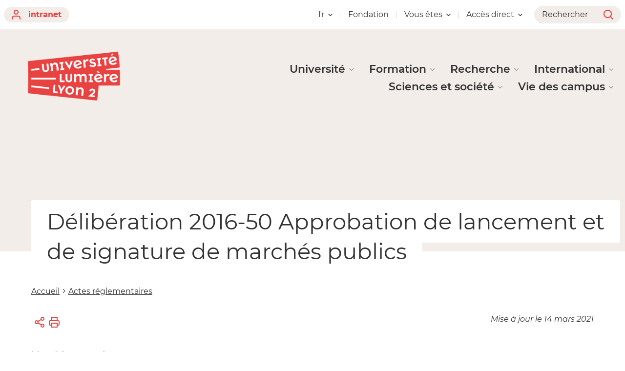

--- FILE ---
content_type: text/css;charset=UTF-8
request_url: https://www.univ-lyon2.fr/wro/styles-print/2aef917aa98e0431ddd1fe3593be4f85dbe0ec05.css
body_size: 30387
content:

@font-face{font-family:'icomoon';src:url('../../jsp/styles/fonts/icones/fonts/icomoon.eot?2o06l2');src:url('../../jsp/styles/fonts/icones/fonts/icomoon.eot?#iefix2o06l2') format('embedded-opentype'),
		url('../../jsp/styles/fonts/icones/fonts/icomoon.woff?2o06l2') format('woff'),
		url('../../jsp/styles/fonts/icones/fonts/icomoon.ttf?2o06l2') format('truetype'),
		url('../../jsp/styles/fonts/icones/fonts/icomoon.svg?2o06l2#icomoon') format('svg');font-weight:normal;font-style:normal;}[class^="icon-"], [class*=" icon-"]{font-family:'icomoon';speak:none;font-style:normal;font-weight:normal;font-variant:normal;text-transform:none;line-height:1;-webkit-font-smoothing:antialiased;-moz-osx-font-smoothing:grayscale;}.icon-file-o:before{content:"\f016";}.icon-file-text-o:before{content:"\f0f6";}.icon-file-pdf-o:before{content:"\f1c1";}.icon-file-word-o:before{content:"\f1c2";}.icon-file-excel-o:before{content:"\f1c3";}.icon-file-powerpoint-o:before{content:"\f1c4";}.icon-file-image-o:before{content:"\f1c5";}.icon-file-photo-o:before{content:"\f1c5";}.icon-file-picture-o:before{content:"\f1c5";}.icon-file-archive-o:before{content:"\f1c6";}.icon-file-zip-o:before{content:"\f1c6";}.icon-file-audio-o:before{content:"\f1c7";}.icon-file-sound-o:before{content:"\f1c7";}.icon-file-movie-o:before{content:"\f1c8";}.icon-file-video-o:before{content:"\f1c8";}.icon-file-code-o:before{content:"\f1c9";}.icon-arrow-up:before{content:"\e720";}.icon-arrow-up-right:before{content:"\e721";}.icon-arrow-right:before{content:"\e722";}.icon-arrow-down-right:before{content:"\e723";}.icon-arrow-down:before{content:"\e724";}.icon-arrow-down-left:before{content:"\e725";}.icon-arrow-left:before{content:"\e726";}.icon-arrow-up-left2:before{content:"\e727";}.icon-arrow-up2:before{content:"\e728";}.icon-arrow-up-right2:before{content:"\e729";}.icon-arrow-right2:before{content:"\e72a";}.icon-arrow-down-right2:before{content:"\e72b";}.icon-arrow-down2:before{content:"\e72c";}.icon-arrow-down-left2:before{content:"\e72d";}.icon-arrow-left2:before{content:"\e72e";}.icon-arrow-up-left3:before{content:"\e72f";}.icon-arrow-up3:before{content:"\e730";}.icon-arrow-up-right3:before{content:"\e731";}.icon-arrow-right3:before{content:"\e732";}.icon-arrow-down-right3:before{content:"\e733";}.icon-arrow-down3:before{content:"\e734";}.icon-arrow-down-left3:before{content:"\e735";}.icon-arrow-left3:before{content:"\e736";}.icon-arrow-up-left:before{content:"\e71f";}.icon-home:before{content:"\e600";}.icon-pencil:before{content:"\e605";}.icon-undo2:before{content:"\e666";}.icon-redo2:before{content:"\e667";}.icon-forward:before{content:"\e668";}.icon-reply:before{content:"\e669";}.icon-twitter:before{content:"\e76d";}.icon-feed2:before{content:"\e770";}.icon-search:before{content:"\e67f";}.icon-zoomin:before{content:"\e680";}.icon-zoomout:before{content:"\e681";}.icon-tag:before{content:"\e630";}.icon-tags:before{content:"\e631";}.icon-phone:before{content:"\e63c";}.icon-calendar:before{content:"\e64e";}.icon-bubble:before{content:"\e66a";}.icon-bubbles:before{content:"\e66b";}.icon-bubbles2:before{content:"\e66c";}.icon-bubble2:before{content:"\e66d";}.icon-bubbles3:before{content:"\e66e";}.icon-bubbles4:before{content:"\e66f";}.icon-user:before{content:"\e670";}.icon-users:before{content:"\e671";}.icon-user3:before{content:"\e674";}.icon-user4:before{content:"\e675";}.icon-cog2:before{content:"\e690";}.icon-cogs:before{content:"\e68f";}.icon-cog:before{content:"\e68e";}.icon-wrench:before{content:"\e68b";}.icon-switch:before{content:"\e6b1";}.icon-star:before{content:"\e6ce";}.icon-star2:before{content:"\e6cf";}.icon-star3:before{content:"\e6d0";}.icon-menu2:before{content:"\e6b8";}.icon-menu:before{content:"\e6b7";}.icon-cloud-download:before{content:"\e6bb";}.icon-cloud-upload:before{content:"\e6bc";}.icon-download2:before{content:"\e6bd";}.icon-upload2:before{content:"\e6be";}.icon-download3:before{content:"\e6bf";}.icon-upload3:before{content:"\e6c0";}.icon-flag:before{content:"\e6c4";}.icon-eye:before{content:"\e6c6";}.icon-minus:before{content:"\e701";}.icon-plus:before{content:"\e702";}.icon-checkmark:before{content:"\e6fe";}.icon-checkmark2:before{content:"\e6ff";}.icon-enter:before{content:"\e703";}.icon-exit:before{content:"\e704";}.icon-feed3:before{content:"\e771";}.icon-twitter2:before{content:"\e76e";}.icon-twitter3:before{content:"\e76f";}.icon-feed4:before{content:"\e772";}.icon-tumblr:before{content:"\e792";}.icon-tumblr2:before{content:"\e793";}.icon-googleplus:before{content:"\e764";}.icon-googleplus3:before{content:"\e766";}.icon-googleplus4:before{content:"\e767";}.icon-facebook2:before{content:"\e76a";}.icon-facebook3:before{content:"\e76b";}.icon-home2:before{content:"\e601";}.icon-pencil2:before{content:"\e606";}.icon-location:before{content:"\e642";}.icon-location2:before{content:"\e643";}.icon-pushpin:before{content:"\e641";}.icon-compass:before{content:"\e644";}.icon-map:before{content:"\e645";}.icon-map2:before{content:"\e646";}.icon-envelope:before{content:"\e640";}.icon-print:before{content:"\e650";}.icon-unlocked:before{content:"\e68a";}.icon-lock:before{content:"\e688";}.icon-link:before{content:"\e6c3";}.icon-attachment:before{content:"\e6c5";}.icon-bookmark:before{content:"\e6c9";}.icon-bookmarks:before{content:"\e6ca";}.icon-info:before{content:"\e6f7";}.icon-info2:before{content:"\e6f8";}.icon-cancel-circle:before{content:"\e6fa";}.icon-checkmark-circle:before{content:"\e6fb";}.icon-close:before{content:"\e6fd";}.icon-play3:before{content:"\e70a";}.icon-pause2:before{content:"\e70b";}.icon-stop2:before{content:"\e70c";}.icon-backward2:before{content:"\e70d";}.icon-forward3:before{content:"\e70e";}.icon-first:before{content:"\e70f";}.icon-last:before{content:"\e710";}.icon-previous:before{content:"\e711";}.icon-next:before{content:"\e712";}.icon-newtab:before{content:"\e75a";}.icon-facebook:before{content:"\e769";}.icon-file-openoffice:before{content:"\e7b3";}.icon-libreoffice:before{content:"\e7b1";}.icon-newspaper:before{content:"\e604";}.icon-clock:before{content:"\e648";}.icon-clock2:before{content:"\e649";}.icon-share:before{content:"\e75e";}.icon-googleplus2:before{content:"\e765";}@font-face{font-family:'Montserrat';src:url('../../jsp/styles/fonts/Montserrat/Montserrat-SemiBold.woff2') format('woff2'),
 url('../../jsp/styles/fonts/Montserrat/Montserrat-SemiBold.woff') format('woff'),
 url('../../jsp/styles/fonts/Montserrat/Montserrat-SemiBold.ttf') format('truetype');font-weight:600;font-style:normal;}@font-face{font-family:'Montserrat';src:url('../../jsp/styles/fonts/Montserrat/Montserrat-SemiBoldItalic.woff2') format('woff2'),
 url('../../jsp/styles/fonts/Montserrat/Montserrat-SemiBoldItalic.woff') format('woff'),
 url('../../jsp/styles/fonts/Montserrat/Montserrat-SemiBoldItalic.ttf') format('truetype');font-weight:600;font-style:italic;}@font-face{font-family:'Montserrat';src:url('../../jsp/styles/fonts/Montserrat/Montserrat-ThinItalic.woff2') format('woff2'),
 url('../../jsp/styles/fonts/Montserrat/Montserrat-ThinItalic.woff') format('woff'),
 url('../../jsp/styles/fonts/Montserrat/Montserrat-ThinItalic.ttf') format('truetype');font-weight:100;font-style:italic;}@font-face{font-family:'Montserrat';src:url('../../jsp/styles/fonts/Montserrat/Montserrat-Medium.woff2') format('woff2'),
 url('../../jsp/styles/fonts/Montserrat/Montserrat-Medium.woff') format('woff'),
 url('../../jsp/styles/fonts/Montserrat/Montserrat-Medium.ttf') format('truetype');font-weight:500;font-style:normal;}@font-face{font-family:'Montserrat';src:url('../../jsp/styles/fonts/Montserrat/Montserrat-Regular.woff2') format('woff2'),
 url('../../jsp/styles/fonts/Montserrat/Montserrat-Regular.woff') format('woff'),
 url('../../jsp/styles/fonts/Montserrat/Montserrat-Regular.ttf') format('truetype');font-weight:normal;font-style:normal;}@font-face{font-family:'Montserrat';src:url('../../jsp/styles/fonts/Montserrat/Montserrat-LightItalic.woff2') format('woff2'),
 url('../../jsp/styles/fonts/Montserrat/Montserrat-LightItalic.woff') format('woff'),
 url('../../jsp/styles/fonts/Montserrat/Montserrat-LightItalic.ttf') format('truetype');font-weight:300;font-style:italic;}@font-face{font-family:'Montserrat';src:url('../../jsp/styles/fonts/Montserrat/Montserrat-ExtraLight.woff2') format('woff2'),
 url('../../jsp/styles/fonts/Montserrat/Montserrat-ExtraLight.woff') format('woff'),
 url('../../jsp/styles/fonts/Montserrat/Montserrat-ExtraLight.ttf') format('truetype');font-weight:200;font-style:normal;}@font-face{font-family:'Montserrat';src:url('../../jsp/styles/fonts/Montserrat/Montserrat-BlackItalic.woff2') format('woff2'),
 url('../../jsp/styles/fonts/Montserrat/Montserrat-BlackItalic.woff') format('woff'),
 url('../../jsp/styles/fonts/Montserrat/Montserrat-BlackItalic.ttf') format('truetype');font-weight:900;font-style:italic;}@font-face{font-family:'Montserrat';src:url('../../jsp/styles/fonts/Montserrat/Montserrat-Italic.woff2') format('woff2'),
 url('../../jsp/styles/fonts/Montserrat/Montserrat-Italic.woff') format('woff'),
 url('../../jsp/styles/fonts/Montserrat/Montserrat-Italic.ttf') format('truetype');font-weight:normal;font-style:italic;}@font-face{font-family:'Montserrat';src:url('../../jsp/styles/fonts/Montserrat/Montserrat-BoldItalic.woff2') format('woff2'),
 url('../../jsp/styles/fonts/Montserrat/Montserrat-BoldItalic.woff') format('woff'),
 url('../../jsp/styles/fonts/Montserrat/Montserrat-BoldItalic.ttf') format('truetype');font-weight:bold;font-style:italic;}@font-face{font-family:'Montserrat';src:url('../../jsp/styles/fonts/Montserrat/Montserrat-ExtraLightItalic.woff2') format('woff2'),
 url('../../jsp/styles/fonts/Montserrat/Montserrat-ExtraLightItalic.woff') format('woff'),
 url('../../jsp/styles/fonts/Montserrat/Montserrat-ExtraLightItalic.ttf') format('truetype');font-weight:200;font-style:italic;}@font-face{font-family:'Montserrat';src:url('../../jsp/styles/fonts/Montserrat/Montserrat-ExtraBoldItalic.woff2') format('woff2'),
 url('../../jsp/styles/fonts/Montserrat/Montserrat-ExtraBoldItalic.woff') format('woff'),
 url('../../jsp/styles/fonts/Montserrat/Montserrat-ExtraBoldItalic.ttf') format('truetype');font-weight:800;font-style:italic;}@font-face{font-family:'Montserrat';src:url('../../jsp/styles/fonts/Montserrat/Montserrat-ExtraBold.woff2') format('woff2'),
 url('../../jsp/styles/fonts/Montserrat/Montserrat-ExtraBold.woff') format('woff'),
 url('../../jsp/styles/fonts/Montserrat/Montserrat-ExtraBold.ttf') format('truetype');font-weight:800;font-style:normal;}@font-face{font-family:'Montserrat';src:url('../../jsp/styles/fonts/Montserrat/Montserrat-Bold.woff2') format('woff2'),
 url('../../jsp/styles/fonts/Montserrat/Montserrat-Bold.woff') format('woff'),
 url('../../jsp/styles/fonts/Montserrat/Montserrat-Bold.ttf') format('truetype');font-weight:bold;font-style:normal;}@font-face{font-family:'Montserrat';src:url('../../jsp/styles/fonts/Montserrat/Montserrat-Thin.woff2') format('woff2'),
 url('../../jsp/styles/fonts/Montserrat/Montserrat-Thin.woff') format('woff'),
 url('../../jsp/styles/fonts/Montserrat/Montserrat-Thin.ttf') format('truetype');font-weight:100;font-style:normal;}@font-face{font-family:'Montserrat';src:url('../../jsp/styles/fonts/Montserrat/Montserrat-MediumItalic.woff2') format('woff2'),
 url('../../jsp/styles/fonts/Montserrat/Montserrat-MediumItalic.woff') format('woff'),
 url('../../jsp/styles/fonts/Montserrat/Montserrat-MediumItalic.ttf') format('truetype');font-weight:500;font-style:italic;}@font-face{font-family:'Montserrat';src:url('../../jsp/styles/fonts/Montserrat/Montserrat-Light.woff2') format('woff2'),
 url('../../jsp/styles/fonts/Montserrat/Montserrat-Light.woff') format('woff'),
 url('../../jsp/styles/fonts/Montserrat/Montserrat-Light.ttf') format('truetype');font-weight:300;font-style:normal;}@font-face{font-family:'Montserrat';src:url('../../jsp/styles/fonts/Montserrat/Montserrat-Black.woff2') format('woff2'),
 url('../../jsp/styles/fonts/Montserrat/Montserrat-Black.woff') format('woff'),
 url('../../jsp/styles/fonts/Montserrat/Montserrat-Black.ttf') format('truetype');font-weight:900;font-style:normal;}@font-face{font-family:'Barlow';src:url('../../jsp/styles/fonts/Barlow/BarlowSemiCondensed-Bold.woff2') format('woff2'),
 url('../../jsp/styles/fonts/Barlow/BarlowSemiCondensed-Bold.woff') format('woff'),
 url('../../jsp/styles/fonts/Barlow/BarlowSemiCondensed-Bold.ttf') format('truetype');font-weight:bold;font-stretch:semi-condensed;font-style:normal;}@font-face{font-family:'Barlow';src:url('../../jsp/styles/fonts/Barlow/Barlow-Medium.woff2') format('woff2'),
 url('../../jsp/styles/fonts/Barlow/Barlow-Medium.woff') format('woff'),
 url('../../jsp/styles/fonts/Barlow/Barlow-Medium.ttf') format('truetype');font-weight:500;font-style:normal;}@font-face{font-family:'Barlow';src:url('../../jsp/styles/fonts/Barlow/BarlowSemiCondensed-ThinItalic.woff2') format('woff2'),
 url('../../jsp/styles/fonts/Barlow/BarlowSemiCondensed-ThinItalic.woff') format('woff'),
 url('../../jsp/styles/fonts/Barlow/BarlowSemiCondensed-ThinItalic.ttf') format('truetype');font-weight:100;font-stretch:semi-condensed;font-style:italic;}@font-face{font-family:'Barlow';src:url('../../jsp/styles/fonts/Barlow/Barlow-BlackItalic.woff2') format('woff2'),
 url('../../jsp/styles/fonts/Barlow/Barlow-BlackItalic.woff') format('woff'),
 url('../../jsp/styles/fonts/Barlow/Barlow-BlackItalic.ttf') format('truetype');font-weight:900;font-style:italic;}@font-face{font-family:'Barlow';src:url('../../jsp/styles/fonts/Barlow/Barlow-ExtraBold.woff2') format('woff2'),
 url('../../jsp/styles/fonts/Barlow/Barlow-ExtraBold.woff') format('woff'),
 url('../../jsp/styles/fonts/Barlow/Barlow-ExtraBold.ttf') format('truetype');font-weight:800;font-style:normal;}@font-face{font-family:'Barlow';src:url('../../jsp/styles/fonts/Barlow/BarlowSemiCondensed-BoldItalic.woff2') format('woff2'),
 url('../../jsp/styles/fonts/Barlow/BarlowSemiCondensed-BoldItalic.woff') format('woff'),
 url('../../jsp/styles/fonts/Barlow/BarlowSemiCondensed-BoldItalic.ttf') format('truetype');font-weight:bold;font-stretch:semi-condensed;font-style:italic;}@font-face{font-family:'Barlow';src:url('../../jsp/styles/fonts/Barlow/Barlow-MediumItalic.woff2') format('woff2'),
 url('../../jsp/styles/fonts/Barlow/Barlow-MediumItalic.woff') format('woff'),
 url('../../jsp/styles/fonts/Barlow/Barlow-MediumItalic.ttf') format('truetype');font-weight:500;font-style:italic;}@font-face{font-family:'Barlow';src:url('../../jsp/styles/fonts/Barlow/BarlowSemiCondensed-SemiBoldItalic.woff2') format('woff2'),
 url('../../jsp/styles/fonts/Barlow/BarlowSemiCondensed-SemiBoldItalic.woff') format('woff'),
 url('../../jsp/styles/fonts/Barlow/BarlowSemiCondensed-SemiBoldItalic.ttf') format('truetype');font-weight:600;font-stretch:semi-condensed;font-style:italic;}@font-face{font-family:'Barlow';src:url('../../jsp/styles/fonts/Barlow/BarlowSemiCondensed-BlackItalic.woff2') format('woff2'),
 url('../../jsp/styles/fonts/Barlow/BarlowSemiCondensed-BlackItalic.woff') format('woff'),
 url('../../jsp/styles/fonts/Barlow/BarlowSemiCondensed-BlackItalic.ttf') format('truetype');font-weight:900;font-stretch:semi-condensed;font-style:italic;}@font-face{font-family:'Barlow';src:url('../../jsp/styles/fonts/Barlow/BarlowSemiCondensed-SemiBold.woff2') format('woff2'),
 url('../../jsp/styles/fonts/Barlow/BarlowSemiCondensed-SemiBold.woff') format('woff'),
 url('../../jsp/styles/fonts/Barlow/BarlowSemiCondensed-SemiBold.ttf') format('truetype');font-weight:600;font-stretch:semi-condensed;font-style:normal;}@font-face{font-family:'Barlow';src:url('../../jsp/styles/fonts/Barlow/Barlow-Black.woff2') format('woff2'),
 url('../../jsp/styles/fonts/Barlow/Barlow-Black.woff') format('woff'),
 url('../../jsp/styles/fonts/Barlow/Barlow-Black.ttf') format('truetype');font-weight:900;font-style:normal;}@font-face{font-family:'Barlow';src:url('../../jsp/styles/fonts/Barlow/Barlow-ExtraLight.woff2') format('woff2'),
 url('../../jsp/styles/fonts/Barlow/Barlow-ExtraLight.woff') format('woff'),
 url('../../jsp/styles/fonts/Barlow/Barlow-ExtraLight.ttf') format('truetype');font-weight:200;font-style:normal;}@font-face{font-family:'Barlow';src:url('../../jsp/styles/fonts/Barlow/BarlowSemiCondensed-Light.woff2') format('woff2'),
 url('../../jsp/styles/fonts/Barlow/BarlowSemiCondensed-Light.woff') format('woff'),
 url('../../jsp/styles/fonts/Barlow/BarlowSemiCondensed-Light.ttf') format('truetype');font-weight:300;font-stretch:semi-condensed;font-style:normal;}@font-face{font-family:'Barlow';src:url('../../jsp/styles/fonts/Barlow/Barlow-Italic.woff2') format('woff2'),
 url('../../jsp/styles/fonts/Barlow/Barlow-Italic.woff') format('woff'),
 url('../../jsp/styles/fonts/Barlow/Barlow-Italic.ttf') format('truetype');font-weight:normal;font-style:italic;}@font-face{font-family:'Barlow';src:url('../../jsp/styles/fonts/Barlow/BarlowSemiCondensed-ExtraBold.woff2') format('woff2'),
 url('../../jsp/styles/fonts/Barlow/BarlowSemiCondensed-ExtraBold.woff') format('woff'),
 url('../../jsp/styles/fonts/Barlow/BarlowSemiCondensed-ExtraBold.ttf') format('truetype');font-weight:800;font-stretch:semi-condensed;font-style:normal;}@font-face{font-family:'Barlow';src:url('../../jsp/styles/fonts/Barlow/Barlow-ExtraLightItalic.woff2') format('woff2'),
 url('../../jsp/styles/fonts/Barlow/Barlow-ExtraLightItalic.woff') format('woff'),
 url('../../jsp/styles/fonts/Barlow/Barlow-ExtraLightItalic.ttf') format('truetype');font-weight:200;font-style:italic;}@font-face{font-family:'Barlow ExLight';src:url('../../jsp/styles/fonts/Barlow/BarlowSemiCondensed-ExtraLightItalic.woff2') format('woff2'),
 url('../../jsp/styles/fonts/Barlow/BarlowSemiCondensed-ExtraLightItalic.woff') format('woff'),
 url('../../jsp/styles/fonts/Barlow/BarlowSemiCondensed-ExtraLightItalic.ttf') format('truetype');font-weight:200;font-stretch:semi-condensed;font-style:italic;}@font-face{font-family:'Barlow';src:url('../../jsp/styles/fonts/Barlow/Barlow-Thin.woff2') format('woff2'),
 url('../../jsp/styles/fonts/Barlow/Barlow-Thin.woff') format('woff'),
 url('../../jsp/styles/fonts/Barlow/Barlow-Thin.ttf') format('truetype');font-weight:100;font-style:normal;}@font-face{font-family:'Barlow';src:url('../../jsp/styles/fonts/Barlow/BarlowSemiCondensed-ExtraBoldItalic.woff2') format('woff2'),
 url('../../jsp/styles/fonts/Barlow/BarlowSemiCondensed-ExtraBoldItalic.woff') format('woff'),
 url('../../jsp/styles/fonts/Barlow/BarlowSemiCondensed-ExtraBoldItalic.ttf') format('truetype');font-weight:800;font-stretch:semi-condensed;font-style:italic;}@font-face{font-family:'Barlow';src:url('../../jsp/styles/fonts/Barlow/BarlowSemiCondensed-Regular.woff2') format('woff2'),
 url('../../jsp/styles/fonts/Barlow/BarlowSemiCondensed-Regular.woff') format('woff'),
 url('../../jsp/styles/fonts/Barlow/BarlowSemiCondensed-Regular.ttf') format('truetype');font-weight:normal;font-stretch:semi-condensed;font-style:normal;}@font-face{font-family:'Barlow';src:url('../../jsp/styles/fonts/Barlow/Barlow-LightItalic.woff2') format('woff2'),
 url('../../jsp/styles/fonts/Barlow/Barlow-LightItalic.woff') format('woff'),
 url('../../jsp/styles/fonts/Barlow/Barlow-LightItalic.ttf') format('truetype');font-weight:300;font-style:italic;}@font-face{font-family:'Barlow';src:url('../../jsp/styles/fonts/Barlow/Barlow-Bold.woff2') format('woff2'),
 url('../../jsp/styles/fonts/Barlow/Barlow-Bold.woff') format('woff'),
 url('../../jsp/styles/fonts/Barlow/Barlow-Bold.ttf') format('truetype');font-weight:bold;font-style:normal;}@font-face{font-family:'Barlow ExLight';src:url('../../jsp/styles/fonts/Barlow/BarlowSemiCondensed-ExtraLight.woff2') format('woff2'),
 url('../../jsp/styles/fonts/Barlow/BarlowSemiCondensed-ExtraLight.woff') format('woff'),
 url('../../jsp/styles/fonts/Barlow/BarlowSemiCondensed-ExtraLight.ttf') format('truetype');font-weight:200;font-stretch:semi-condensed;font-style:normal;}@font-face{font-family:'Barlow';src:url('../../jsp/styles/fonts/Barlow/Barlow-SemiBoldItalic.woff2') format('woff2'),
 url('../../jsp/styles/fonts/Barlow/Barlow-SemiBoldItalic.woff') format('woff'),
 url('../../jsp/styles/fonts/Barlow/Barlow-SemiBoldItalic.ttf') format('truetype');font-weight:600;font-style:italic;}@font-face{font-family:'Barlow';src:url('../../jsp/styles/fonts/Barlow/Barlow-ExtraBoldItalic.woff2') format('woff2'),
 url('../../jsp/styles/fonts/Barlow/Barlow-ExtraBoldItalic.woff') format('woff'),
 url('../../jsp/styles/fonts/Barlow/Barlow-ExtraBoldItalic.ttf') format('truetype');font-weight:800;font-style:italic;}@font-face{font-family:'Barlow';src:url('../../jsp/styles/fonts/Barlow/Barlow-Regular.woff2') format('woff2'),
 url('../../jsp/styles/fonts/Barlow/Barlow-Regular.woff') format('woff'),
 url('../../jsp/styles/fonts/Barlow/Barlow-Regular.ttf') format('truetype');font-weight:normal;font-style:normal;}@font-face{font-family:'Barlow';src:url('../../jsp/styles/fonts/Barlow/Barlow-BoldItalic.woff2') format('woff2'),
 url('../../jsp/styles/fonts/Barlow/Barlow-BoldItalic.woff') format('woff'),
 url('../../jsp/styles/fonts/Barlow/Barlow-BoldItalic.ttf') format('truetype');font-weight:bold;font-style:italic;}@font-face{font-family:'Barlow';src:url('../../jsp/styles/fonts/Barlow/Barlow-SemiBold.woff2') format('woff2'),
 url('../../jsp/styles/fonts/Barlow/Barlow-SemiBold.woff') format('woff'),
 url('../../jsp/styles/fonts/Barlow/Barlow-SemiBold.ttf') format('truetype');font-weight:600;font-style:normal;}@font-face{font-family:'Barlow';src:url('../../jsp/styles/fonts/Barlow/Barlow-ThinItalic.woff2') format('woff2'),
 url('../../jsp/styles/fonts/Barlow/Barlow-ThinItalic.woff') format('woff'),
 url('../../jsp/styles/fonts/Barlow/Barlow-ThinItalic.ttf') format('truetype');font-weight:100;font-style:italic;}@font-face{font-family:'Barlow';src:url('../../jsp/styles/fonts/Barlow/BarlowSemiCondensed-Thin.woff2') format('woff2'),
 url('../../jsp/styles/fonts/Barlow/BarlowSemiCondensed-Thin.woff') format('woff'),
 url('../../jsp/styles/fonts/Barlow/BarlowSemiCondensed-Thin.ttf') format('truetype');font-weight:100;font-stretch:semi-condensed;font-style:normal;}@font-face{font-family:'Barlow';src:url('../../jsp/styles/fonts/Barlow/BarlowSemiCondensed-Medium.woff2') format('woff2'),
 url('../../jsp/styles/fonts/Barlow/BarlowSemiCondensed-Medium.woff') format('woff'),
 url('../../jsp/styles/fonts/Barlow/BarlowSemiCondensed-Medium.ttf') format('truetype');font-weight:500;font-stretch:semi-condensed;font-style:normal;}@font-face{font-family:'Barlow';src:url('../../jsp/styles/fonts/Barlow/Barlow-Light.woff2') format('woff2'),
 url('../../jsp/styles/fonts/Barlow/Barlow-Light.woff') format('woff'),
 url('../../jsp/styles/fonts/Barlow/Barlow-Light.ttf') format('truetype');font-weight:300;font-style:normal;}@font-face{font-family:'Barlow';src:url('../../jsp/styles/fonts/Barlow/BarlowSemiCondensed-Italic.woff2') format('woff2'),
 url('../../jsp/styles/fonts/Barlow/BarlowSemiCondensed-Italic.woff') format('woff'),
 url('../../jsp/styles/fonts/Barlow/BarlowSemiCondensed-Italic.ttf') format('truetype');font-weight:normal;font-stretch:semi-condensed;font-style:italic;}@font-face{font-family:'Barlow';src:url('../../jsp/styles/fonts/Barlow/BarlowSemiCondensed-Black.woff2') format('woff2'),
 url('../../jsp/styles/fonts/Barlow/BarlowSemiCondensed-Black.woff') format('woff'),
 url('../../jsp/styles/fonts/Barlow/BarlowSemiCondensed-Black.ttf') format('truetype');font-weight:900;font-stretch:semi-condensed;font-style:normal;}@font-face{font-family:'Barlow';src:url('../../jsp/styles/fonts/Barlow/BarlowSemiCondensed-LightItalic.woff2') format('woff2'),
 url('../../jsp/styles/fonts/Barlow/BarlowSemiCondensed-LightItalic.woff') format('woff'),
 url('../../jsp/styles/fonts/Barlow/BarlowSemiCondensed-LightItalic.ttf') format('truetype');font-weight:300;font-stretch:semi-condensed;font-style:italic;}@font-face{font-family:'Barlow';src:url('../../jsp/styles/fonts/Barlow/BarlowSemiCondensed-MediumItalic.woff2') format('woff2'),
 url('../../jsp/styles/fonts/Barlow/BarlowSemiCondensed-MediumItalic.woff') format('woff'),
 url('../../jsp/styles/fonts/Barlow/BarlowSemiCondensed-MediumItalic.ttf') format('truetype');font-weight:500;font-stretch:semi-condensed;font-style:italic;}@charset "UTF-8";.clear-before::before{content:'';clear:both;display:table;width:100%;}.clear-after::after{content:'';clear:both;display:table;width:100%;}*,
*::before,
*::after{box-sizing:inherit;color:inherit;font-family:inherit;font-style:inherit;font-weight:inherit;line-height:inherit;text-decoration-skip:ink;text-rendering:optimizeLegibility;}.sr-only{border:0;clip:rect(0, 0, 0, 0);height:1px;margin:-1px;overflow:hidden;padding:0;position:absolute;width:1px;}.sr-only-focusable:active, .sr-only-focusable:focus{position:static;width:auto;height:auto;overflow:visible;clip:auto;white-space:normal;}[aria-hidden="true"]{speak:none;}a[href]:not([tabindex='-1']):focus,
area[href]:not([tabindex='-1']):focus,
input:not([disabled]):not([tabindex='-1']):focus,
select:not([disabled]):not([tabindex='-1']):focus,
textarea:not([disabled]):not([tabindex='-1']):focus,
button:not([disabled]):not([tabindex='-1']):focus,
iframe:not([tabindex='-1']):focus,
[tabindex]:not([tabindex='-1']):focus,
[contentEditable=true]:not([tabindex='-1']):focus{-webkit-box-shadow:0 0 0 0.2rem rgba(51, 51, 51, 0.4);-moz-box-shadow:0 0 0 0.2rem rgba(51, 51, 51, 0.4);box-shadow:0 0 0 0.2rem rgba(51, 51, 51, 0.4);outline:none;}[hidden]{display:none !important;}.texte--selectionne{background-color:#d3f1f5;}::-webkit-selection{background-color:#d3f1f5;}::-moz-selection{background-color:#d3f1f5;}::selection{background-color:#d3f1f5;}mark{background-color:#d3f1f5;}:root{--scrollbarWidth:15px;}html{-webkit-box-sizing:border-box;-moz-box-sizing:border-box;box-sizing:border-box;font-size:0.625em;font-size:calc(1em * 0.625);overflow-x:hidden;overflow-y:hidden;}body{color:#333333;font-family:"Montserrat",Arial,"Helvetica Neue",Helvetica,"Bitstream Vera Sans",sans-serif;font-style:normal;font-variant-ligatures:normal;font-variant-caps:normal;font-variant-numeric:normal;font-variant-east-asian:normal;font-weight:400;font-stretch:normal;font-size:1.6rem;height:100vh;line-height:1.5;margin:0 auto;overflow-x:hidden;overflow-y:scroll;position:relative;-webkit-overflow-scrolling:touch;}@media screen and (min-width:60em){body{font-size:2.1rem;}}@media screen and (min-width:60em){body{scrollbar-width:calc(--scrollbarWidth);}body::-webkit-scrollbar{width:calc(--scrollbarWidth);}body::-webkit-scrollbar-track{background:Menu;}body::-webkit-scrollbar-thumb{background:ThreeDFace;border:2px solid Menu;}body::-webkit-scrollbar-thumb:hover{background:ThreeDLightShadow;}body::-webkit-scrollbar-thumb:active{background:ThreeDShadow;}}abbr,
acronym{cursor:help;}dfn{font:400 2.1rem "Montserrat", Arial, "Helvetica Neue", Helvetica, "Bitstream Vera Sans", sans-serif;font-style:italic;}img,
embed{max-width:100%;position:relative;border:0;border-style:solid;box-sizing:border-box;}figure{display:inline-block;margin:0;}p{margin:0 0 2.4rem;}b,
strong,
caption,
legend{font-weight:bold;}em,
cite{font-style:italic;}pre{font:400 1.6rem/1.5 Consolas, monaco, monospace;margin:0 0 2.4rem;overflow-x:scroll;padding:1.6rem 0;}blockquote{border-left:1.6rem solid #f3edea;display:table;font-style:italic;margin:0 0 5.7rem;padding:1.6rem 2.4rem;position:relative;}blockquote p{margin:0;}blockquote cite{font-size:75%;}sup{font-size:smaller;vertical-align:super;}sub{font-size:smaller;vertical-align:sub;}code{font:400 1.6rem/1.5 Consolas, monaco, monospace;}address{font-size:1.2rem;}a,
.a{background-image:linear-gradient(to bottom, #f3edea, #f3edea);background-position:0 100%;background-repeat:no-repeat;background-size:100% 0.5em;border-radius:0.2rem;color:#e84141;display:inline;margin:0 -0.2rem;padding:0 0.2rem;text-decoration:none;transition:0.15s all ease-out;}a figure,
.a figure{display:inline-block;margin:0;text-align:center;}a img,
.a img{border:none;}a:hover, a:focus,
.a:hover,
.a:focus{background-image:linear-gradient(to bottom, #e84141, #e84141);background-size:100% 100%;color:#ffffff;}a.link--no-border,
.a.link--no-border{background-image:none;margin:0;}a.link--no-border:hover, a.link--no-border:focus,
.a.link--no-border:hover,
.a.link--no-border:focus{background-image:none;color:#e84141;}h1,
.h1,
h2,
.h2,
h3,
.h3,
h4,
.h4,
h5,
.h5,
h6,
.h6{display:block;font-family:"Montserrat", Arial, "Helvetica Neue", Helvetica, "Bitstream Vera Sans", sans-serif;line-height:1.2;margin-bottom:0.8rem;margin-top:0;}h1,
.h1.h1{font-size:4rem;margin-bottom:2.0rem;}@media screen and (min-width:60em){h1,
 .h1.h1{font-size:4.5rem;}}h2,
.h2.h2{font-size:3.4rem;margin-bottom:2.0rem;}@media screen and (min-width:60em){h2,
 .h2.h2{font-size:4rem;}}h3,
.h3.h3{font-size:2.8rem;}@media screen and (min-width:60em){h3,
 .h3.h3{font-size:3.4rem;}}h4,
.h4.h4{font-size:2.2rem;}@media screen and (min-width:60em){h4,
 .h4.h4{font-size:2.8rem;}}h5,
.h5.h5,
.commentaires__liste h2{color:#666666;font-size:1.6rem;font-weight:bold;}@media screen and (min-width:60em){h5,
 .h5.h5,
 .commentaires__liste h2{font-size:2.2rem;}}h6,
.h6.h6{color:#666666;font-size:1.2rem;font-weight:bold;}@media screen and (min-width:60em){h6,
 .h6.h6{font-size:1.6rem;}}ul,
ol{margin:0 0 1.5em 2em;padding:0;}ul ul,
ul ol,
ol ul,
ol ol{margin:.6em 0 .6em 1em;}.liste__elements-communs, .liste__avec-puce, .toolbox ul,
.menu__level__accroche ul,
.menu_deroulant ul,
#telecharger ul,
.avec-puce ul, .liste__numerique, .toolbox ol,
.menu__level__accroche ol,
.menu_deroulant ol,
#telecharger ol,
.avec-puce ol{margin-left:0;padding:0 0 0 1.6em;overflow:hidden;}.liste__avec-puce, .toolbox ul,
.menu__level__accroche ul,
.menu_deroulant ul,
#telecharger ul,
.avec-puce ul{list-style-type:disc;}.liste__numerique, .toolbox ol,
.menu__level__accroche ol,
.menu_deroulant ol,
#telecharger ol,
.avec-puce ol{list-style:decimal;}.liste__sans-puce, body.fiche ul.objets, body.fiche ul#liste_resultats{list-style-type:none;}dl,
.liste-definitions,
.type_1,
#demande_mot_passe dt,
.type_2{margin-bottom:2.4rem;padding:3.2rem 1.6rem 0.8rem 1.6rem;}dl::after,
.liste-definitions::after,
.type_1::after,
#demande_mot_passe dt::after,
.type_2::after{content:'';clear:both;display:table;width:100%;}dt,
dd,
[class*="liste-definitions__"],
[class*="type-1__"],
[class*="type-2__"]{display:inline-block;margin-bottom:3.2rem;width:100%;}dt,
.liste-definitions__terme,
.liste-definitions__terme--colonne,
.type-1__terme,
.type-2__terme{clear:left;font-family:"Barlow", Arial, "Helvetica Neue", Helvetica, "Bitstream Vera Sans", sans-serif;font-stretch:semi-condensed;font-weight:700;}dd,
.liste-definitions__definition,
.liste-definitions__definition--colonne,
.type-1__definition,
.type-2__definition{font-weight:normal;}.liste-definitions__terme,
.type-2__terme{margin-bottom:0;}dt,
.liste-definitions__terme--colonne,
.type-1__terme{box-sizing:border-box;padding-right:0.8rem;}@media screen and (min-width:60em){dt,
 .liste-definitions__terme--colonne,
 .type-1__terme{float:left;width:30%;}}@media screen and (min-width:60em){dd,
 .liste-definitions__definition--colonne,
 .type-1__definition{float:left;width:70%;}}.toolbox-table-wrapper{display:block;margin-bottom:3.2rem;max-width:100vw;overflow-x:auto;width:100%;}table{border-collapse:collapse;border-spacing:0;border:none;width:100%;}th{background-color:#f3edea;border:0.2rem solid #cfb7ab;font-size:1.2rem;padding:1.6rem;text-align:left;vertical-align:top;}@media screen and (min-width:60em){th{font-size:1.6rem;}}td{border:0.2rem solid #f3edea;font-size:1.2rem;padding:1.6rem;vertical-align:top;}@media screen and (min-width:60em){td{font-size:1.6rem;}}table thead tr + tr th,
table thead tr + tr td,
table tfoot tr + tr th,
table tfoot tr + tr td{border-top:0.2rem solid #cfb7ab;}table thead th,
table thead td,
table tfoot th,
table tfoot td{border-bottom:0;border-top:0;}table thead th:first-child,
table thead td:first-child,
table tfoot th:first-child,
table tfoot td:first-child{border-left:0;}table thead th:last-child,
table thead td:last-child,
table tfoot th:last-child,
table tfoot td:last-child{border-right:0;}table tbody td:first-child,
table tbody th:first-child{border-left:0;}table tbody td:last-child,
table tbody th:last-child{border-right:0;}table tbody tr:first-child th,
table tbody tr:first-child td{border-top:0;}table tbody tr:last-child th,
table tbody tr:last-child td{border-bottom:0;}table tfoot tr:first-child th,
table tfoot tr:first-child td{border-top:0.2rem solid #cfb7ab;}.tabs-contents th{background-color:#ffffff;border:0.2rem solid #737373;}.tabs-contents td{border:0.2rem solid #737373;}.tabs-contents table thead tr + tr th,
.tabs-contents table thead tr + tr td,
.tabs-contents table tfoot tr + tr th,
.tabs-contents table tfoot tr + tr td{border-top:0.2rem solid #737373;}.tabs-contents table tfoot tr:first-child th,
.tabs-contents table tfoot tr:first-child td{border-top:0.2rem solid #737373;}.toolbox table{border:2px solid #cfb7ab;}fieldset,
.fieldset{border:0.2rem solid #cfb7ab;border-radius:0.8rem;margin:0 0 2.4rem;padding:1.6rem;}label,
.label{cursor:pointer;display:block;float:none !important;margin-bottom:0.8rem;font:700 2.1rem "Montserrat", Arial, "Helvetica Neue", Helvetica, "Bitstream Vera Sans", sans-serif;}button,
[type="submit"],
[type="reset"],
[type="button"],
.submit,
.reset,
.button{-webkit-appearance:none;-moz-appearance:none;appearance:none;background-color:#f3edea;border:none;border-radius:0.4rem;color:#e84141;cursor:pointer;display:inline-block;font-size:1.6rem;font-weight:bold;line-height:1;min-height:5.7rem;padding:1.6rem 2.4rem;transition:0.15s all ease-out;}@media screen and (min-width:60em){button,
 [type="submit"],
 [type="reset"],
 [type="button"],
 .submit,
 .reset,
 .button{font-size:2.2rem;}}button:focus, button:hover,
[type="submit"]:focus,
[type="submit"]:hover,
[type="reset"]:focus,
[type="reset"]:hover,
[type="button"]:focus,
[type="button"]:hover,
.submit:focus,
.submit:hover,
.reset:focus,
.reset:hover,
.button:focus,
.button:hover{background-color:#e84141;color:#ffffff;}[type="reset"],
.reset{background-color:#ffffff;border:0.1rem solid #e84141;font-weight:normal;}[type="reset"]:focus, [type="reset"]:hover,
.reset:focus,
.reset:hover{background-color:#f3edea;color:#e84141;}select,
textarea,
input[type="text"],
input[type="search"],
input[type="password"],
input[type="file"],
input[type="number"],
input[type="email"],
.kmonoselect-field{-webkit-appearance:none;-moz-appearance:none;appearance:none;border:0.1rem solid #cfb7ab;border-radius:0.4rem;box-shadow:inset 0 0.1rem 0.5rem 0 rgba(0, 0, 0, 0.27);-webkit-box-sizing:border-box;-moz-box-sizing:border-box;box-sizing:border-box;color:#333333;font-size:1.6rem;line-height:1;min-height:5.7rem;padding:1.6rem;width:100%;}@media screen and (min-width:60em){select,
 textarea,
 input[type="text"],
 input[type="search"],
 input[type="password"],
 input[type="file"],
 input[type="number"],
 input[type="email"],
 .kmonoselect-field{font-size:2.2rem;}}@media screen and (min-width:60em){select,
 textarea,
 input[type="text"],
 input[type="search"],
 input[type="password"],
 input[type="file"],
 input[type="number"],
 input[type="email"],
 .kmonoselect-field{width:auto;}}select{background-color:#ffffff;background-image:url("[data-uri]");background-repeat:no-repeat;background-position:center right 1.6rem;cursor:pointer;padding-right:4.2rem;max-width:100%;}input[type="checkbox"]{-webkit-appearance:none;-moz-appearance:none;appearance:none;background-color:transparent;background-image:none;-webkit-border-radius:0;-moz-border-radius:0;border-radius:0;border-color:transparent;height:2.4rem;margin-right:0.8rem;position:relative;top:-0.2rem;width:2.4rem;}input[type="checkbox"]::before{background-color:#ffffff;border:0.2rem solid #715c52;border-radius:0.4rem;content:'';display:inline-block;height:2.4rem;transition:0.15s all ease-out;width:2.4rem;}input[type="checkbox"]::after{border-left:0.2rem solid #ffffff;border-bottom:0.2rem solid #ffffff;content:'';display:inline-block;height:0.6rem;width:1.2rem;position:absolute;left:0.6rem;top:0.8rem;transform:rotate(0deg);transition:0.15s all ease-out;}input[type="checkbox"]:checked::before{background-color:#e84141;border-color:transparent;}input[type="checkbox"]:checked::after{transform:rotate(-45deg);}input[type="checkbox"]:not([tabindex='-1']):not([disabled]):focus{-webkit-box-shadow:none;-moz-box-shadow:none;box-shadow:none;outline:0.3rem solid rgba(51, 51, 51, 0.5);outline-offset:-0.4rem;}input[type="radio"]{-webkit-appearance:none;-moz-appearance:none;appearance:none;background-color:transparent;background-image:none;-webkit-border-radius:0;-moz-border-radius:0;border-radius:0;border-color:transparent;height:2.4rem;margin-right:0.8rem;position:relative;top:-0.2rem;width:2.4rem;}input[type="radio"]::before{background-color:#ffffff;border:0.2rem solid #715c52;border-radius:2.4rem;content:'';display:inline-block;height:2.4rem;position:relative;transition:0.15s all ease-out;width:2.4rem;}input[type="radio"]:checked::before{border:0.7rem solid #e84141;}input[type="radio"]:not([tabindex='-1']):not([disabled]):focus{-webkit-box-shadow:none;-moz-box-shadow:none;box-shadow:none;}input[type="radio"]:not([tabindex='-1']):not([disabled]):focus::after{border:0.3rem solid rgba(51, 51, 51, 0.5);border-radius:100%;content:'';display:inline-block;height:2.4rem;left:0;position:absolute;top:0;vertical-align:top;width:2.4rem;}[readonly],
.readonly{color:inherit;cursor:not-allowed;opacity:0.8;}.error{border:0.2rem solid #ff4600 !important;}[disabled]{background-color:#ffffff;opacity:0.3;}.kmultiselect-ltl{width:100% !important;}.kmonoselect-field{height:3.4rem;max-height:none;}#body .edition_fiche .edition_fiche__photo input[type="text"]{width:35%;}#body .kscrollable{min-width:0;}span.captcha span{display:block;padding:0.8rem 0 0;}span.captcha img{display:block;margin:0.8rem 0;}span.captcha a{background:url(../../jsp/styles/img/pictos/hautparleur.png) no-repeat 0 50%;margin-left:0.5rem;padding-left:1.8rem;}form.formulaire_redacteur{margin:0 0 2.4rem;overflow:auto;padding:1.6rem;}form.formulaire_redacteur label.radio,
form.formulaire_redacteur label.checkbox{box-sizing:border-box;display:inline-block;max-width:80%;padding-right:1.6rem;font:500 2.1rem "Montserrat", Arial, "Helvetica Neue", Helvetica, "Bitstream Vera Sans", sans-serif;vertical-align:top;}form.formulaire_redacteur span.historyBack{cursor:pointer;font:700 2.1rem "Montserrat", Arial, "Helvetica Neue", Helvetica, "Bitstream Vera Sans", sans-serif;}form.disposition1 label,
form.disposition1 .label, form.edition_fiche label,
form.edition_fiche .label{display:block;float:none;margin:0 0 0.8rem;font:700 2.1rem "Montserrat", Arial, "Helvetica Neue", Helvetica, "Bitstream Vera Sans", sans-serif;}form.disposition1 input[type="radio"] + label,
form.disposition1 input[type="radio"] + .label,
form.disposition1 input[type="checkbox"] + label,
form.disposition1 input[type="checkbox"] + .label, form.edition_fiche input[type="radio"] + label,
form.edition_fiche input[type="radio"] + .label,
form.edition_fiche input[type="checkbox"] + label,
form.edition_fiche input[type="checkbox"] + .label{display:inline;}form.disposition2 span.captcha, form.en-colonne span.captcha{display:block;overflow:auto;}form.disposition2 label,
form.disposition2 .label, form.en-colonne label,
form.en-colonne .label{box-sizing:border-box;font:700 2.1rem "Montserrat", Arial, "Helvetica Neue", Helvetica, "Bitstream Vera Sans", sans-serif;display:block;margin:0 0 0.8rem;padding-right:0.8rem;vertical-align:middle;}form.disposition2 span.radio,
form.disposition2 span.checkbox, form.en-colonne span.radio,
form.en-colonne span.checkbox{display:inline-block;overflow:auto;vertical-align:top;}@media screen and (min-width:60em){form.disposition2 span.radio,
 form.disposition2 span.checkbox, form.en-colonne span.radio,
 form.en-colonne span.checkbox{width:65%;}form.disposition2 select,
 form.disposition2 textarea,
 form.disposition2 input[type="text"],
 form.disposition2 input[type="search"],
 form.disposition2 input[type="password"],
 form.disposition2 input[type="file"],
 form.disposition2 input[type="number"],
 form.disposition2 input[type="email"],
 form.disposition2 .kmonoselect-field, form.en-colonne select,
 form.en-colonne textarea,
 form.en-colonne input[type="text"],
 form.en-colonne input[type="search"],
 form.en-colonne input[type="password"],
 form.en-colonne input[type="file"],
 form.en-colonne input[type="number"],
 form.en-colonne input[type="email"],
 form.en-colonne .kmonoselect-field{max-width:65%;}}form.disposition2 label.radio,
form.disposition2 label.checkbox, form.en-colonne label.radio,
form.en-colonne label.checkbox{display:inline-block;float:none;padding-right:0;width:auto;}.kmultiselect-composition-list .ui-button,
.kmultiselect-parent-list .ui-button{min-height:0;}.klist-icon{margin-top:1.2rem;}.kmonoselect-field .ui-button-text,
.kmonoselect-field-button .ui-button-text{font-family:"Montserrat", Arial, "Helvetica Neue", Helvetica, "Bitstream Vera Sans", sans-serif;font-size:1.6rem;}@media screen and (min-width:60em){.kmonoselect-field .ui-button-text,
 .kmonoselect-field-button .ui-button-text{font-size:2.2rem;}}.champ-recherche{align-content:stretch;align-items:stretch;border:0.1rem solid #f3edea;border-radius:0.2rem;display:flex;justify-content:space-between;padding:0.2rem;position:relative;z-index:0;}.champ-recherche.champ-recherche--filled .champ-recherche__label{display:none;}.champ-recherche:focus-within{-webkit-box-shadow:0 0 0 0.2rem rgba(51, 51, 51, 0.4);-moz-box-shadow:0 0 0 0.2rem rgba(51, 51, 51, 0.4);box-shadow:0 0 0 0.2rem rgba(51, 51, 51, 0.4);outline:none;}.champ-recherche:focus-within .champ-recherche__input.champ-recherche__input{-webkit-box-shadow:none;-moz-box-shadow:none;box-shadow:none;}.champ-recherche .champ-recherche__label{background-color:#ffffff;font-size:1.6rem;font-weight:normal;left:1.6rem;position:absolute;top:50%;transform:translateY(-50%);width:calc(100% - 12rem);z-index:1;}@media screen and (min-width:60em){.champ-recherche .champ-recherche__label{font-size:2.2rem;}}.champ-recherche .champ-recherche__input{border:none;-webkit-box-shadow:none;-moz-box-shadow:none;box-shadow:none;font-size:1.6rem;flex-grow:1;min-height:0;padding:0.8rem 1.2rem;}@media screen and (min-width:60em){.champ-recherche .champ-recherche__input{font-size:2.2rem;}}.champ-recherche .champ-recherche__button{min-height:0;padding:0.8rem 1.2rem;}.row, #contenu-encadres{display:block;}.row::after, #contenu-encadres::after{content:'';clear:both;display:table;width:100%;}.row > .column, #contenu-encadres > .column{-webkit-box-sizing:border-box;-moz-box-sizing:border-box;box-sizing:border-box;float:left;}.row-flex{display:flex;flex-wrap:wrap;}.row-flex::after{content:none;display:none;}.row-flex.row-flex-stretch{align-content:stretch;align-items:stretch;}.responsive-hide{display:none;}.responsive-show{display:block;}.column--1{width:4.16667%;}.column--2{width:8.33333%;}.column--3{width:12.5%;}.column--4{width:16.66667%;}.column--5{width:20.83333%;}.column--6{width:25%;}.column--7{width:29.16667%;}.column--8{width:33.33333%;}.column--9{width:37.5%;}.column--10{width:41.66667%;}.column--11{width:45.83333%;}.column--12{width:50%;}.column--13{width:54.16667%;}.column--14{width:58.33333%;}.column--15{width:62.5%;}.column--16{width:66.66667%;}.column--17{width:70.83333%;}.column--18{width:75%;}.column--19{width:79.16667%;}.column--20{width:83.33333%;}.column--21{width:87.5%;}.column--22{width:91.66667%;}.column--23{width:95.83333%;}.column--24{width:100%;}@media screen and (min-width:48em){.column--medium-1{width:4.16667%;}.column--medium-2{width:8.33333%;}.column--medium-3{width:12.5%;}.column--medium-4{width:16.66667%;}.column--medium-5{width:20.83333%;}.column--medium-6{width:25%;}.column--medium-7{width:29.16667%;}.column--medium-8{width:33.33333%;}.column--medium-9{width:37.5%;}.column--medium-10{width:41.66667%;}.column--medium-11{width:45.83333%;}.column--medium-12{width:50%;}.column--medium-13{width:54.16667%;}.column--medium-14{width:58.33333%;}.column--medium-15{width:62.5%;}.column--medium-16{width:66.66667%;}.column--medium-17{width:70.83333%;}.column--medium-18{width:75%;}.column--medium-19{width:79.16667%;}.column--medium-20{width:83.33333%;}.column--medium-21{width:87.5%;}.column--medium-22{width:91.66667%;}.column--medium-23{width:95.83333%;}.column--medium-24{width:100%;}.responsive-hide--medium{display:none;}.responsive-show--medium{display:block;}}@media screen and (min-width:60em){.column--large-1{width:4.16667%;}.column--large-2{width:8.33333%;}.column--large-3{width:12.5%;}.column--large-4{width:16.66667%;}.column--large-5{width:20.83333%;}.column--large-6{width:25%;}.column--large-7{width:29.16667%;}.column--large-8{width:33.33333%;}.column--large-9{width:37.5%;}.column--large-10{width:41.66667%;}.column--large-11{width:45.83333%;}.column--large-12{width:50%;}.column--large-13{width:54.16667%;}.column--large-14{width:58.33333%;}.column--large-15{width:62.5%;}.column--large-16{width:66.66667%;}.column--large-17{width:70.83333%;}.column--large-18{width:75%;}.column--large-19{width:79.16667%;}.column--large-20{width:83.33333%;}.column--large-21{width:87.5%;}.column--large-22{width:91.66667%;}.column--large-23{width:95.83333%;}.column--large-24{width:100%;}.responsive-hide--large{display:none;}.responsive-show--large{display:block;}}@media screen and (min-width:80em){.column--xlarge-1{width:4.16667%;}.column--xlarge-2{width:8.33333%;}.column--xlarge-3{width:12.5%;}.column--xlarge-4{width:16.66667%;}.column--xlarge-5{width:20.83333%;}.column--xlarge-6{width:25%;}.column--xlarge-7{width:29.16667%;}.column--xlarge-8{width:33.33333%;}.column--xlarge-9{width:37.5%;}.column--xlarge-10{width:41.66667%;}.column--xlarge-11{width:45.83333%;}.column--xlarge-12{width:50%;}.column--xlarge-13{width:54.16667%;}.column--xlarge-14{width:58.33333%;}.column--xlarge-15{width:62.5%;}.column--xlarge-16{width:66.66667%;}.column--xlarge-17{width:70.83333%;}.column--xlarge-18{width:75%;}.column--xlarge-19{width:79.16667%;}.column--xlarge-20{width:83.33333%;}.column--xlarge-21{width:87.5%;}.column--xlarge-22{width:91.66667%;}.column--xlarge-23{width:95.83333%;}.column--xlarge-24{width:100%;}.responsive-hide--xlarge{display:none;}.responsive-show--xlarge{display:block;}}#page{display:block;margin:0 auto;max-width:153.4rem;width:100%;}#page_deco{margin:0 auto;}#page_deco::after{content:'';clear:both;display:table;width:100%;}#contenu{padding:0 1.6rem;width:100%;}@media screen and (min-width:60em){#contenu{padding:0 6.4rem;min-height:40.0rem;}}.contenu__interieur{padding:0;}@media screen and (min-width:60em){.contenu__interieur{margin:0 auto;max-width:119.0rem;}}.ficheaccueil--institutionnel .contenu__interieur, .recherche .contenu__interieur, .rechercheFullText .contenu__interieur{max-width:none;}#contenu-encadres{padding:0;width:100%;}#navigation{display:none;}#bandeau{padding-top:14.0625%;}@media screen and (min-width:48em){#bandeau{margin:0 0 1.6rem 0;overflow:hidden;position:relative;}#bandeau.avec_nav{margin-left:25%;}min-height:300px;}@media screen and (min-width:60em){[class^="ligne"]{display:flex;margin:0 0 2.4rem;padding:0;}[class^="colonne"]:first-child .colonne_deco{padding-left:0;}[class^="colonne"]:last-child .colonne_deco{margin-right:0;}.colonne_deco{margin-right:1.6rem;padding:0 0 0 1.6rem;}}@media screen and (min-width:48em){.colonne__pas2{-webkit-box-sizing:border-box;-moz-box-sizing:border-box;box-sizing:border-box;width:50%;}.colonne__pas3{-webkit-box-sizing:border-box;-moz-box-sizing:border-box;box-sizing:border-box;width:33.33333%;}}@media screen and (min-width:60em){body.menu-is-open.sticky-topbar #menu nav .menu__level--0 .menu__level__item.active > .menu__level{display:inline-block;}body.menu-is-open.sticky-topbar #menu nav .menu__level--0 .menu__level--1{position:fixed;left:0;right:0;overflow-x:hidden;overflow-y:auto;}#menu{display:inline-block;margin-left:3.2rem;position:relative;vertical-align:top;width:100%;z-index:1;}#menu .menu__toggle{display:none;}#menu nav{display:block;margin:0 auto;position:static;transform:none;width:100%;}#menu nav .menu_principal{background-color:transparent;position:relative;}#menu nav .menu__level__items{border-top:0;margin:0;padding-left:1.6rem;line-height:1.4em;}#menu nav .menu__level__items > .menu__level__item{border-bottom:0;}#menu nav .menu__level--0{overflow:visible;width:100%;}#menu nav .menu__level--0 > ul.menu__level__items{display:flex;flex-wrap:wrap;justify-content:flex-end;padding-left:0;vertical-align:top;width:100%;}#menu nav .menu__level--0 > ul.menu__level__items > .menu__level__item{border-bottom:0;display:inline-block;vertical-align:top;}#menu nav .menu__level--0 > ul.menu__level__items > .menu__level__item .item--has-link > a.item__control{display:inline-flex;}#menu nav .menu__level--0 > ul.menu__level__items > .menu__level__item .item--has-button.item--has-link > a.item__control{display:none !important;}#menu nav .menu__level--0 > ul.menu__level__items > .menu__level__item .item--has-button.item--has-link > button.item__control{display:flex;}#menu nav .menu__level--0 > ul.menu__level__items > .menu__level__item.menu__level__item--mobile{display:none !important;}#menu nav .menu__level--0 > ul.menu__level__items > .menu__level__item > .item{align-content:center;align-items:center;justify-content:center;position:relative;z-index:2;}#menu nav .menu__level--0 > ul.menu__level__items > .menu__level__item > .item > .item__control{align-content:center;align-items:center;background-color:transparent;color:#333333;display:flex;font-weight:600;flex-wrap:nowrap;height:3.6rem;justify-content:center;margin:0;min-height:0;padding:0.4rem 1.6rem;text-transform:uppercase;vertical-align:top;white-space:nowrap;width:100%;}.banner--has-background #menu nav .menu__level--0 > ul.menu__level__items > .menu__level__item > .item > .item__control{color:#ffffff;}#menu nav .menu__level--0 > ul.menu__level__items > .menu__level__item > .item > .item__control svg{height:0.9rem;margin-left:0.8rem;opacity:0.5;width:0.9rem;}#menu nav .menu__level--0 > ul.menu__level__items > .menu__level__item > .item > .item__control .more{display:inline-block;font-size:150%;vertical-align:top;}#menu nav .menu__level--0 > ul.menu__level__items > .menu__level__item > .item > .item__control .less{display:none;font-size:150%;vertical-align:top;}#menu nav .menu__level--0 > ul.menu__level__items > .menu__level__item > .item > .item__control.active .more{display:none;}#menu nav .menu__level--0 > ul.menu__level__items > .menu__level__item > .item > .item__control.active .less{display:inline-block;}#menu nav .menu__level--0 > ul.menu__level__items > .menu__level__item > .menu__level{display:none;}#menu nav .menu__level--0 > ul.menu__level__items > .menu__level__item.active > .menu__level{display:inline-table;}#menu nav .menu__level--0 .type_rubrique_ACCES{display:none;}#menu nav .menu__level--1{background:#f3edea;left:-1.6rem;max-height:calc(100vh - 8.4rem);padding:1.6rem;position:absolute;right:-1.6rem;top:5.2rem;}#menu nav .menu__level--1.menu__level--has-accroche > .menu__level__items{column-count:2;padding-right:1.6rem;width:66.66667%;}#menu nav .menu__level--1.menu__level--has-accroche .menu__level__accroche{background-color:#ffffff;border-radius:0.8rem;box-sizing:border-box;display:inline-block;font-size:1.2rem;margin:1.6rem 0 3.2rem;padding:1.6rem;position:relative;width:33.33333%;}}@media screen and (min-width:60em) and (min-width:60em){#menu nav .menu__level--1.menu__level--has-accroche .menu__level__accroche{font-size:1.6rem;}}@media screen and (min-width:60em){#menu nav .menu__level--1 .menu__level__parent{border-bottom:0.1rem solid #e84141;box-sizing:border-box;display:block;padding:1.6rem 0 0.8rem;position:relative;width:100%;}#menu nav .menu__level--1 .menu__level__parent a{background-image:none;display:inline-block;font-weight:bold;margin:0;padding:0;vertical-align:top;width:100%;}#menu nav .menu__level--1 .menu__level__parent a:hover, #menu nav .menu__level--1 .menu__level__parent a:focus{background-image:none;color:#e84141;text-decoration:underline;}#menu nav .menu__level--1 .menu__level__parent a svg{display:inline-block;height:1.4rem;margin-left:1.2rem;width:1.8rem;}#menu nav .menu__level--1 .menu__level{display:flex;}#menu nav .menu__level--1 > .menu__level__items{box-sizing:border-box;-moz-box-sizing:border-box;-webkit-box-sizing:border-box;column-count:3;display:block;float:left;padding:1.6rem 0;width:100%;}#menu nav .menu__level--1 > .menu__level__items::after{content:'';clear:both;display:table;width:100%;}#menu nav .menu__level--1 > .menu__level__items .menu__level__items{font-size:1.2rem;list-style-type:none;}}@media screen and (min-width:60em) and (min-width:60em){#menu nav .menu__level--1 > .menu__level__items .menu__level__items{font-size:1.6rem;}}@media screen and (min-width:60em){#menu nav .menu__level--1 > .menu__level__items .menu__level__items .item__control,
 #menu nav .menu__level--1 > .menu__level__items .menu__level__items .item__control:hover,
 #menu nav .menu__level--1 > .menu__level__items .menu__level__items .item__control:focus{color:#333333;}#menu nav .menu__level--1 > .menu__level__items .item__control{margin:0 0 1.2rem;padding:0;}#menu nav .menu__level--1 > .menu__level__items .item__control:hover, #menu nav .menu__level--1 > .menu__level__items .item__control:focus{color:#e84141;text-decoration:underline;}#menu nav .menu__level--1 .menu__level__item{border-top:0;break-inside:avoid;width:100%;display:inline-grid;}#menu nav .menu__level--1 .menu__level__item > .item > .item__control{background-color:transparent;cursor:default;text-align:left;text-transform:none;}#menu nav .menu__level--1 .menu__level__item > .item.item--has-link > .item__control{background-color:transparent;cursor:pointer;text-align:left;text-transform:none;}#menu nav .menu__level--1 .item__control{height:auto;min-height:0;padding-right:0;width:100%;}#menu nav .menu__level--1 .item__control:hover, #menu nav .menu__level--1 .item__control:focus{text-decoration:underline;}#menu nav .menu__level--1 .item__control > .item__label{font-weight:normal;position:static;text-align:left;transform:none;}#menu nav .menu__level--1 .item__control > svg{display:none;}#menu nav .menu__level--1 .item--has-button.item--has-link a.item__control{display:block;width:100%;}#menu nav .menu__level--1 .item--has-button.item--has-link button.item__control{display:none;}#menu nav .menu__level--2.menu__level--2{margin-bottom:1.6rem;}#menu nav .menu__level--2.menu__level--2 .item__control{margin-bottom:0rem;}#menu nav .menu__level--2.menu__level--2 .item__control svg{display:none;}#menu nav .item__control{background-image:none;height:6.4rem;padding:0;position:relative;}#menu nav .item__control > .item__label{text-transform:none;line-height:1;}#menu nav .item--has-button a.item__control{display:none;}#menu nav .item--has-button button.item__control{width:100%;}.navigation .navigation__intranet-section{display:none;width:auto;}body #menu .menu__level--0 > ul.menu__level__items > .menu__level__item.menu__level__item--actif > .item > .item__control{background-color:#e84141;color:#ffffff;}body .banner--has-background #menu .menu__level--0 > ul.menu__level__items > .menu__level__item.menu__level__item--actif > .item > .item__control{background-color:#ffffff;color:#666666;}.menu-overlay{background:rgba(0, 0, 0, 0.5);bottom:0;content:'';display:none;left:0;position:fixed;right:0;top:6.4rem;z-index:1;}body.menu-is-open .menu-overlay{display:block;}body.menu-is-open #menu .menu__level--0 > ul.menu__level__items > .menu__level__item.menu__level__item--actif > .item > .item__control{color:#ffffff;}body.menu-is-open #menu .menu__level--0 > ul.menu__level__items > .menu__level__item > .item > .item__control{color:#333333;}body.menu-is-open #menu .menu__level--0 > ul.menu__level__items > .menu__level__item > .item > .item__control.active{background-color:#e84141;color:#ffffff;}}@media screen and (min-width:60em) and (min-width:60em){body.menu-is-open .menu__level--1::before{background:#f3edea;bottom:0;content:'';left:-999rem;position:absolute;right:-999rem;top:-999rem;z-index:0;}body.menu-is-open.sticky-topbar .menu__level--1::before{top:0;}body.menu-is-open.ficheaccueil--intranet .menu__level--1::before{top:-6.8rem;}body.menu-is-open.ficheaccueil--intranet .menu__level--1::after{background:#ffffff;bottom:calc(100% + 68px);content:'';height:64px;position:absolute;right:100%;width:100%;z-index:0;}}@media screen and (min-width:60em){.sticky-topbar #menu.navigation{background:#f3edea;left:0;margin-left:0;position:fixed;right:0;top:0;}.sticky-topbar #menu.navigation nav{box-shadow:0 0 1rem rgba(0, 0, 0, 0.3);display:flex;justify-content:space-between;padding:1.6rem calc((100% - 1534px) / 2);width:100%;}}@media screen and (min-width:60em) and (min-width:960px){.sticky-topbar #menu.navigation .navigation__intranet-section{background:#ffffff;display:flex;z-index:1;}}@media screen and (min-width:60em){.sticky-topbar #menu.navigation .menu__level--0{margin-right:0;}.sticky-topbar #menu.navigation .menu__level--0 > ul.menu__level__items > .menu__level__item > .item > .item__control{color:#333333;}.sticky-topbar #menu.navigation .menu__level--0 > ul.menu__level__items > .menu__level__item > .item > .item__control.active{color:#ffffff;}.sticky-topbar #menu.navigation .menu__level--0 > ul.menu__level__items > .menu__level__item.menu__level__item--actif > .item > .item__control{color:#ffffff;}}@media screen and (max-width:60em){.navigation .navigation__intranet-section{display:inline-flex;vertical-align:top;width:100%;}body.show-menu{overflow:hidden;}body.show-menu .topbar{background-color:#f3edea;position:fixed;}body.show-menu .topbar__search-button{background-color:#ffffff;}body.show-menu #menu nav{transform:translateX(0);}body.show-menu #menu .menu__overlay{opacity:1;transition-delay:0s;visibility:visible;}body.show-menu #menu .menu__toggle{left:auto;right:0;}}@media screen and (max-width:60em) and (min-width:100%){body.show-menu #menu .menu__toggle{left:100%;right:auto;}}@media screen and (max-width:60em){#menu nav{background-color:#f3edea;bottom:0;left:0;max-width:100%;position:fixed;top:4.8rem;transform:translateX(-100%);transition:0.25s transform ease-out;width:calc(100vw - 0);z-index:1;}#menu nav a{background-image:none !important;margin:0 !important;}#menu nav a:hover, #menu nav a:focus{background-image:none !important;}#menu nav .menu_principal{height:100%;width:100%;}#menu nav .menu__level__items{margin:0;padding-left:2.4rem;}#menu nav .menu__level__items > .menu__level__item{border-bottom:0.1rem solid #cfb7ab;display:inline-block;vertical-align:top;width:100%;}#menu nav .menu__level__items > .menu__level__item:last-child{border-bottom:0;}#menu nav .menu__level__items > .menu__level__item > .item{align-content:stretch;align-items:stretch;display:flex;justify-content:space-between;min-height:4rem;position:relative;vertical-align:top;width:100%;}#menu nav .menu__level__items > .menu__level__item svg{transform:rotateZ(-90deg);transition:0.15s transform ease-out;}#menu nav .menu__level--0{overflow-y:auto;}#menu nav .menu__level--0 .menu__level__item.active > .menu__level{display:block;}#menu nav .menu__level--0 > .menu__level__items{padding:0;}#menu nav .menu__level--0 > .menu__level__items > .menu__level__item{border-top:0;}#menu nav .menu__level--0 > .menu__level__items > .menu__level__item > .item .item__control{padding:1.6rem 2.4rem 1.6rem 1.6rem;}#menu nav .menu__level--0 > .menu__level__items > .menu__level__item.active > .item,
 #menu nav .menu__level--0 > .menu__level__items > .menu__level__item.active > .item > *{background-color:#e84141;color:#ffffff;}#menu nav .menu__level--0 > .menu__level__items > .menu__level__item.active svg{transform:rotateZ(0deg);}#menu nav .menu__level--0 > .menu__level__items > .menu__level__item.menu__level__item--mobile{margin:1.6rem 1.6rem 0;width:calc(100% - 1.6rem * 2);}#menu nav .menu__level--0 > .menu__level__items > .menu__level__item.menu__level__item--mobile ~ .menu__level__item--mobile{margin-top:0;}#menu nav .menu__level--0 > .menu__level__items > .menu__level__item.menu__level__item--mobile > .item{min-height:0;}#menu nav .menu__level--0 > .menu__level__items > .menu__level__item.menu__level__item--mobile.active > .item,
 #menu nav .menu__level--0 > .menu__level__items > .menu__level__item.menu__level__item--mobile.active > .item > *{color:#ffffff;}#menu nav .menu__level--0 > .menu__level__items > .menu__level__item.menu__level__item--mobile .item__control{color:#333333;font-size:1.2rem;font-weight:bold;line-height:1;min-height:0;padding:0.8rem;}}@media screen and (max-width:60em) and (min-width:60em){#menu nav .menu__level--0 > .menu__level__items > .menu__level__item.menu__level__item--mobile .item__control{font-size:1.6rem;}}@media screen and (max-width:60em){#menu nav .menu__level--0 .menu__level{display:none;}#menu nav .menu__level--1 .menu__level__parent,
 #menu nav .menu__level--1 .menu__level__accroche{display:none;}#menu nav .menu__level--1 > .menu__level__items{border-left:0.4rem solid #e84141;padding:0.4rem 1.2rem;}#menu nav .menu__level--1 > .menu__level__items > .menu__level__item{padding:0;}#menu nav .menu__level--1 > .menu__level__items > .menu__level__item > .item{min-height:0;}#menu nav .menu__level--1 > .menu__level__items > .menu__level__item > .item > .item__control{color:#333333;font-size:1.2rem;font-weight:bold;line-height:1;min-height:0;padding:0.8rem 1.2rem;}}@media screen and (max-width:60em) and (min-width:60em){#menu nav .menu__level--1 > .menu__level__items > .menu__level__item > .item > .item__control{font-size:1.6rem;}}@media screen and (max-width:60em){#menu nav .menu__level--1 > .menu__level__items > .menu__level__item > .item > .item__control > svg{transform:rotateX(0deg);transition:0.15s transform ease-out;}#menu nav .menu__level--1 > .menu__level__items > .menu__level__item > .item.item--has-button.item--has-link a.item__control::after{background-color:#cfb7ab;bottom:0.8rem;content:'';display:inline-block;position:absolute;right:-2.0rem;top:0.8rem;width:0.1rem;}#menu nav .menu__level--1 > .menu__level__items > .menu__level__item.active > .item{background-color:transparent;}#menu nav .menu__level--1 > .menu__level__items > .menu__level__item.active > .item > .item__control > svg{transform:rotateX(180deg);}#menu nav .menu__level--2 > .menu__level__items{padding-left:1.2rem;}#menu nav .menu__level--2 > .menu__level__items .menu__level__item{border-bottom:0;padding:0;}#menu nav .menu__level--2 > .menu__level__items .menu__level__item > .item{min-height:0;}#menu nav .menu__level--2 > .menu__level__items .menu__level__item > .item > .item__control{color:#333333;font-size:1.2rem;font-weight:normal;line-height:1;min-height:0;padding:0.8rem 0;}}@media screen and (max-width:60em) and (min-width:60em){#menu nav .menu__level--2 > .menu__level__items .menu__level__item > .item > .item__control{font-size:1.6rem;}}@media screen and (max-width:60em){#menu nav .menu__level--3 .menu__level__items{padding-left:1.6rem;}#menu nav .item__control{box-sizing:border-box;display:inline-block;line-height:1;min-height:4rem;padding:1.2rem 0.8rem 1.2rem 0;position:relative;text-align:left;text-decoration:none;text-transform:none;vertical-align:top;width:100%;}#menu nav .item__toggler{box-sizing:border-box;-moz-box-sizing:border-box;-webkit-box-sizing:border-box;display:inline-block;padding:0.8rem;position:absolute;right:0;top:-1px;width:6.4rem;}#menu nav .item__toggler .more{display:inline-block;font-size:150%;vertical-align:top;}#menu nav .item__toggler .less{display:none;font-size:150%;vertical-align:top;}#menu nav .item__toggler.active .more{display:none;}#menu nav .item__toggler.active .less{display:inline-block;}#menu nav .item__control{align-content:center;align-items:center;background-color:transparent;border-radius:0;color:#333333;display:flex;font-weight:600;justify-content:space-between;line-height:0.76;}#menu nav .item__control svg{height:0.5rem;width:0.9rem;}#menu nav .item--has-button.item--has-link button.item__control{align-content:center;align-items:center;display:flex;flex-grow:1;justify-content:flex-end;width:6.4rem;}#menu nav .item--has-button.item--has-link button.item__control .item__label{display:none;}#menu nav .item--has-button.item--has-link a.item__control{background-image:none;flex-shrink:0;margin:0;position:relative;width:calc(100% - 6.4rem);}#menu nav .item--has-button.item--has-link a.item__control:hover, #menu nav .item--has-button.item--has-link a.item__control:focus{background-image:none;}#menu nav .item--has-button.item--has-link a.item__control::after{background-color:#cfb7ab;bottom:1.6rem;content:'';display:inline-block;position:absolute;right:-0.8rem;top:1.6rem;width:0.1rem;}#menu .menu__overlay{height:100vh;left:0;position:fixed;top:0;width:100vw;z-index:1;opacity:0;visibility:hidden;transition:visibility 0s ease-in-out 0.25s, opacity 0.25s ease-in-out;}#menu .menu__toggle{border:none;cursor:pointer;left:0;padding:0.8rem;position:absolute;top:0;transition:all 0.25s ease-out;width:0;z-index:1;}#menu .menu__toggle span{font-size:175%;transition:all 0.45s ease-out;}#menu .menu__toggle .open-menu{opacity:1;transform:rotate(0);}#menu .menu__toggle .close-menu{left:0.8rem;opacity:0;position:absolute;top:0.4rem;transform:rotate(0);}#menu .menu__toggle.show-menu .open-menu{opacity:0;transform:rotate(360deg);}#menu .menu__toggle.show-menu .close-menu{opacity:1;transform:rotate(360deg);}}.menu-intranet{background-color:#ffffff;bottom:0;left:0;overflow-x:hidden;overflow-y:auto;position:fixed;top:8.4rem;transform:translateX(-100%);transition:0.15s all ease-out;opacity:0;visibility:hidden;transition:visibility 0s ease-out 0.35s, opacity 0.35s ease-out, transform 0.35s ease-out;width:100%;z-index:1024;}@media screen and (min-width:60em){.menu-intranet{box-shadow:0.6rem 0 0.6rem 0 rgba(0, 0, 0, 0.19), 1rem 0 1.5rem 0 rgba(0, 0, 0, 0.12);max-width:96vw;padding:2.4rem 1.6rem;top:0;width:50.0rem;}}@media screen and (max-width:60em){.show-menu.show-menu-intranet .menu-intranet{transform:translateX(0);opacity:1;transition-delay:0s;visibility:visible;}}@media screen and (min-width:60em){.show-menu-intranet .menu-intranet{transform:translateX(0);opacity:1;transition-delay:0s;visibility:visible;}}.menu-intranet__close{background-color:transparent;display:none;line-height:1;min-height:auto;padding:0.5rem;position:absolute;right:2.4rem;top:2.4rem;}@media screen and (min-width:60em){.menu-intranet__close{display:inline-block;}}.menu-intranet__close:hover, .menu-intranet__close:focus{background-color:transparent;color:#e84141;}.menu-intranet__logo{background-image:none;display:none;margin-bottom:2.1rem;margin-top:5.4rem;max-width:30.0rem;vertical-align:top;width:100%;}@media screen and (min-width:60em){.menu-intranet__logo{display:inline-block;}}.menu-intranet__logo:hover, .menu-intranet__logo:focus{background-image:none;}.menu-intranet__contents{padding:2.4rem 3.6rem;}@media screen and (min-width:60em){.menu-intranet__contents{padding:0 7.0rem;}}.profil-detaille{margin-bottom:4.8rem;}.profil-detaille__identite{font-family:"Barlow", Arial, "Helvetica Neue", Helvetica, "Bitstream Vera Sans", sans-serif;font-weight:bold;font-stretch:semi-condensed;margin-bottom:1.2rem;line-height:1;}.profil-detaille__photo{background-color:#f3edea;color:#e84141;height:6.4rem;font-size:2.8rem;margin-bottom:0.8rem;width:6.4rem;}@media screen and (min-width:60em){.profil-detaille__photo{font-size:3.4rem;}}.profil-detaille__structure{font-size:1.2rem;line-height:1.15;}@media screen and (min-width:60em){.profil-detaille__structure{font-size:1.6rem;}}.profil-detaille__email{background-image:none;display:inline-block;font-size:1.2rem;line-height:1.15;margin:0 0 0.8rem;padding:0;-ms-word-break:break-all;word-break:break-all;vertical-align:top;}@media screen and (min-width:60em){.profil-detaille__email{font-size:1.6rem;}}.profil-detaille__email:hover, .profil-detaille__email:focus{background-image:none;color:#e84141;}.profil-detaille__liens{font-size:1.2rem;line-height:1.15;margin-top:2.4rem;}@media screen and (min-width:60em){.profil-detaille__liens{font-size:1.6rem;}}.profil-detaille__liens a{background-image:none;}.profil-detaille__liens a:hover, .profil-detaille__liens a:focus{background-image:none;color:#e84141;}.profil-detaille__liens a + a{margin-left:1.6rem;}.intranet-applications{list-style-type:none;margin:0 0 5.4rem -0.8rem;padding:0;}.application{align-content:center;align-items:center;background-image:none;color:#333333;display:flex;justify-content:flex-start;left:0;line-height:1;margin:0;padding:1.2rem 0.8rem;position:relative;}.application:hover, .application:focus{background-color:#f3edea;color:#333333;background-image:none;left:0.8rem;}.application__icon{height:2.4rem;margin-right:1.2rem;}.intranet-navigation__title{font-size:1.2rem;font-weight:bold;letter-spacing:0.3rem;margin-bottom:1.6rem;text-transform:uppercase;}.intranet-navigation__menu{list-style-type:none;margin:0;padding:0;}.intranet-navigation__item{border-bottom:0.1rem solid #f3edea;}.intranet-navigation-item{align-content:center;align-items:center;background-color:transparent;background-image:none;color:#333333;display:flex;padding:1.6rem;text-align:left;width:100%;}.intranet-navigation-item svg{color:#e84141;flex-shrink:0;transform:rotateX(0);transition:0.15s transform ease-out;}.intranet-navigation-item:hover, .intranet-navigation-item:focus{background-color:#f3edea;background-image:none;color:#333333;}.intranet-navigation-item__name{flex-grow:1;font-weight:normal;}.intranet-navigation-item__icon{margin-right:1.8rem;width:2.0rem;}.intranet-navigation-item__sub-item{display:none;}.intranet-navigation-item__sub-item .menu__item{margin-left:4.8rem;}.intranet-navigation-item__sub-item .menu__link{border-radius:0.4rem;}.intranet-navigation-item__sub-item .menu__link:hover, .intranet-navigation-item__sub-item .menu__link:focus{background-color:#e84141;color:#ffffff;}.intranet-navigation__item.active{background-color:#f3edea;}.intranet-navigation__item.active svg{transform:rotateX(180deg);}.intranet-navigation__item.active .intranet-navigation-item__name{font-weight:bold;}.intranet-navigation__item.active .intranet-navigation-item__sub-item{display:block;}.ficheaccueil--intranet .footer__navigation a{font-size:1.8rem;}.ficheaccueil--intranet .footer__navigation > a{display:none;}.ficheaccueil--intranet .footer__partenaire-image{height:auto;max-height:10rem;}@media screen and (min-width:60em){.ficheaccueil--intranet .footer .footer__partenaires__container{display:flex;flex-direction:row;align-items:center;}}.ficheaccueil--intranet .footer .footer__partenaires__container .footer__logo__intranet{background-image:none;display:inline-block;margin-right:5em;margin-left:0.9em;}.ficheaccueil--intranet .footer .footer__partenaires__container .footer__logo__intranet:hover{background-image:none;}.ficheaccueil--intranet .footer .footer__partenaires__container .footer__partenaires{margin-left:0;margin-right:1em;}#menu_secondaire{list-style:none;margin:0 0 1.6rem;padding:1.6rem;}#menu_secondaire > li{padding:0.4rem 0;}#menu_secondaire > li:first-child{border:0;padding-bottom:0;}#menu_secondaire ul{margin:0;}#menu_secondaire ul li{padding-left:0.8rem;}#menu_secondaire .menu_secondaire-actif > a,
#menu_secondaire .sousmenu_secondaire-actif > a{font:700 2.1rem "Montserrat", Arial, "Helvetica Neue", Helvetica, "Bitstream Vera Sans", sans-serif;}#liens_evitement{display:block;margin:0;text-align:center;}.icon{margin:0 0.8rem 0 0;}.icon-libelle{font-family:"Montserrat", Arial, "Helvetica Neue", Helvetica, "Bitstream Vera Sans", sans-serif;}hr.separateur_sections_page,
#divsts{display:none;}.hide{position:absolute;visibility:hidden;}.masquer{display:none;}span.highlight{font:700 2.1rem "Montserrat", Arial, "Helvetica Neue", Helvetica, "Bitstream Vera Sans", sans-serif;}.separateur{clear:both;display:block;font-size:0;height:0;line-height:0;margin:0;padding:0;width:100%;}.toolbox::after{content:'';clear:both;display:table;width:100%;}div.vignette_deco{display:block;float:left;margin:0 1.6rem 0 0;}.vignette{display:inline-block;margin:0;max-width:19.2rem;padding:0.2rem;}.element_deco{clear:both;margin:0 0 2.4rem;}.url-lien{display:block;font:400 1rem "Montserrat", Arial, "Helvetica Neue", Helvetica, "Bitstream Vera Sans", sans-serif;}.url-fiche{display:none;}#redacteur,
#date_modification,
#contact_rubrique{clear:both;margin:0;text-align:right;}.video-container{height:0;overflow:hidden;padding-bottom:56.25%;position:relative;}.video-container > iframe,
.video-container > object,
.video-container > embed,
.video-container > video{height:100%;left:0;position:absolute;top:0;width:100%;}.reseaux-sociaux__libelle{display:inline-block;}#versions [hreflang]:before{display:none;}#erreur_not_found h2.suggestions-titre{display:block;margin-bottom:1.6rem;}#erreur_not_found .suggestions{margin:0;padding:0;}#erreur_not_found .suggestions li{margin:0;padding:0;}#erreur_not_found .suggestions li::before{content:none;display:none;}#envoi_ami #test_email{display:none;}.mfp-zoom-out-cur .mfp-image-holder button.mfp-close:hover{background-color:transparent;}.validation_saisie_honeypot{left:-999rem;position:absolute;}#services select{width:80%;}.intranet-section{align-content:center;align-items:center;align-self:center;background-color:#ffffff;background-image:none;color:#e84141;display:inline-flex;font-size:1.2rem;font-weight:bold;justify-content:flex-start;max-width:100%;padding:0;vertical-align:top;}@media screen and (min-width:60em){.intranet-section{font-size:1.6rem;}}@media screen and (min-width:60em){.intranet-section{background-color:#f3edea;border-radius:3.2rem;margin-left:0.8rem;padding:0 1.6rem 0 0;}}.intranet-section svg{height:2.0rem;margin:0.6rem 0;width:1.8rem;}.intranet-section svg:first-child{margin:0.6rem 1.6rem;}.intranet-section:hover, .intranet-section:focus{background-image:none;color:#e84141;}.intranet-section__profile-button{background-color:transparent;font-weight:normal;line-height:1;min-height:0;padding:0.4rem;}.intranet-section__profile-button:hover, .intranet-section__profile-button:focus{background-color:transparent;color:#e84141;}.intranet-section__profile-button svg{height:1.6rem;margin-left:0.8rem;width:1.6rem;}.intranet-section__logout{background-image:none;display:none;font-size:1.2rem;font-weight:normal;white-space:nowrap;}@media screen and (min-width:60em){.intranet-section__logout{font-size:1.6rem;}}.intranet-section__logout:hover, .intranet-section__logout:focus{background-image:none;color:#e84141;}@media screen and (min-width:60em){.intranet-section__logout{display:inline;}}.profile-button{align-content:center;align-items:center;display:flex;justify-content:flex-start;margin-right:2.4rem;max-width:100vw;padding:0.4rem 1.6rem;position:relative;}.profile-button svg{transform:rotateX(0deg);transition:0.15s transform ease-out;}.profile-button::after{background-color:#333333;content:'';display:none;height:1.6rem;opacity:0.2;position:absolute;right:-0.1rem;width:0.1rem;}@media screen and (min-width:60em){.profile-button::after{display:inline-block;}}.show-menu-intranet .profile-button svg{transform:rotateX(180deg);}.profile-button__avatar{background-color:#ffffff;flex-shrink:0;height:2.4rem;margin-right:0.8rem;width:2.4rem;}.profile-button__name{font-size:1.2rem;font-weight:bold;overflow:hidden;text-overflow:ellipsis;white-space:nowrap;}@media screen and (min-width:60em){.profile-button__name{font-size:1.6rem;}}.avatar{border-radius:100%;overflow:hidden;position:relative;}.avatar__initials,
.avatar__photo{bottom:0;left:0;position:absolute;right:0;top:0;}.avatar__initials{align-content:center;align-items:center;display:flex;font-weight:bold;justify-content:center;}.plier-deplier ul,
.menu{margin:0;overflow:hidden;padding:0;}.plier-deplier ul > li,
.menu__item{border-top:0.1rem solid #f3edea;list-style-type:none;margin:0;padding:0;}.plier-deplier ul > li:first-child,
.menu__item:first-child{border-top:0;}.plier-deplier ul > li > a,
.menu__link{background-image:none;border-radius:0;color:#333333;display:inline-block;margin:0;padding:0.4rem 0.8rem;vertical-align:top;width:100%;}.plier-deplier ul > li > a:hover, .plier-deplier ul > li > a:focus,
.menu__link:hover,
.menu__link:focus{background-image:none;background-color:#f3edea;color:#333333;width:100%;}.popin{align-content:center;align-items:center;bottom:0;display:flex;justify-content:center;left:0;position:fixed;right:0;top:0;opacity:0;visibility:hidden;transition:visibility 0s ease-out 0.15s, opacity 0.15s ease-out;z-index:2048;}.popin.active{opacity:1;transition-delay:0s;visibility:visible;}.popin__overlay{background-color:rgba(0, 0, 0, 0.8);bottom:0;left:0;position:absolute;right:0;top:0;}.popin__contents{background:#ffffff;border-radius:1.0rem;box-shadow:0 0 1.6rem rgba(0, 0, 0, 0.8);overflow-x:hidden;overflow-y:auto;min-height:24.0rem;min-width:24.0rem;max-height:85vh;max-width:85vw;z-index:1;}.popin__contents.popin__contents--transparent{background-color:transparent;box-shadow:none;overflow:visible;}.popin-is-open{overflow:hidden;}.search-popin__contents{height:100%;width:100%;}.search-popin__close{background-color:transparent;color:#ffffff;float:right;}.search-popin__close:hover, .search-popin__close:focus{background-color:transparent;color:#e84141;}.recherche-simple{align-content:center;align-items:center;display:flex;justify-content:center;height:100%;max-height:50vh;width:100%;}.recherche-simple form{width:100%;}.recherche-simple__label{color:#ffffff;}.recherche-simple__input{background-color:transparent;border:none !important;border-bottom:0.2rem solid #ffffff !important;border-radius:0 !important;box-shadow:none !important;color:#ffffff !important;padding-left:0 !important;padding-right:0 !important;width:100%;}.recherche-simple__button{background-color:transparent;color:#ffffff;}.recherche-simple__button:hover, .recherche-simple__button:focus{background-color:transparent;color:#e84141;}.label-input-field{display:flex;padding-top:1em;position:relative;}.label-input-field__label{font-size:100%;position:absolute;top:2em;transition:0.15s all ease-out;}.label-input-field--small-label .label-input-field__label{font-size:75%;top:0;}.label-input-field__input{flex-grow:1;}#redacteur-date-impression{display:none;}.maj-fiche{float:right;font-size:1.2rem;font-style:italic;}@media screen and (min-width:60em){.maj-fiche{font-size:1.6rem;}}.attachments{display:inline-block;list-style-type:none;margin:0 0 2.4rem;padding:0;vertical-align:top;}.attachments__item{margin-bottom:0.8rem;}.attachment{align-content:stretch;align-items:stretch;background-image:none;display:flex;justify-content:flex-start;padding:0.8rem;}.attachment:hover, .attachment:focus{background-color:#f3edea;background-image:none;border-radius:0.4rem;color:#e84141;}.attachment__icon{margin-right:2.2rem;flex-shrink:0;}.attachment__contents{line-height:1;}.attachment__title{display:block;font-weight:bold;margin-bottom:0.4rem;}.attachment__details{color:#333333;}.tabs__button, body.fiche.formation #jumps ul li a, .agenda-card .tabs__button, .reseauxsociauxCard.reseauxsociauxCard .social-feeds__header__filters__filter .radio-label{border-radius:0.4rem;position:relative;transition:0.15s all 0.15s ease-out;z-index:1;}.tabs__button .shaped-background-sizer, body.fiche.formation #jumps ul li a .shaped-background-sizer, .reseauxsociauxCard.reseauxsociauxCard .social-feeds__header__filters__filter .radio-label .shaped-background-sizer{color:transparent;}.tabs__button .shaped-background-sizer + .shaped-background-contents, body.fiche.formation #jumps ul li a .shaped-background-sizer + .shaped-background-contents, .reseauxsociauxCard.reseauxsociauxCard .social-feeds__header__filters__filter .radio-label .shaped-background-sizer + .shaped-background-contents{position:absolute;}.tabs__button::before, body.fiche.formation #jumps ul li a::before, .agenda-card .tabs__button::before, .reseauxsociauxCard.reseauxsociauxCard .social-feeds__header__filters__filter .radio-label::before{background-color:#e84141;border-radius:0.4rem;bottom:0;content:'';left:0;opacity:0;outline:1px solid transparent;position:absolute;right:0;top:0;transform-origin:50% 0;transition:0.25s all 0.10s ease-in-out;z-index:-1;}.tabs__button::after, body.fiche.formation #jumps ul li a::after, .agenda-card .tabs__button::after, .reseauxsociauxCard.reseauxsociauxCard .social-feeds__header__filters__filter .radio-label::after{background-color:#e84141;border-radius:0.4rem;bottom:0;content:'';left:0;opacity:0;outline:1px solid transparent;position:absolute;right:4%;top:0;transform-origin:50% 0;transition:0.25s all 0s ease-in-out;z-index:-1;}.tabs__button:focus, .tabs__button:hover, .tabs__button.active, body.fiche.formation #jumps ul li a:focus, body.fiche.formation #jumps ul li a:hover, .agenda-card .tabs__button:focus, .agenda-card .tabs__button:hover, .agenda-card .tabs__button.active, .reseauxsociauxCard.reseauxsociauxCard .social-feeds__header__filters__filter:hover .radio-label, .reseauxsociauxCard.reseauxsociauxCard .social-feeds__header__filters__filter:focus .radio-label,
.reseauxsociauxCard.reseauxsociauxCard .social-feeds__header__filters__filter input:checked + .radio-label{background-color:#e84141;color:#ffffff;transition:0.15s all 0s ease-out;}.tabs__button:focus::before, .tabs__button:hover::before, .tabs__button.active::before, body.fiche.formation #jumps ul li a:focus::before, body.fiche.formation #jumps ul li a:hover::before, .agenda-card .tabs__button:focus::before, .agenda-card .tabs__button:hover::before, .agenda-card .tabs__button.active::before, .reseauxsociauxCard.reseauxsociauxCard .social-feeds__header__filters__filter:hover .radio-label::before, .reseauxsociauxCard.reseauxsociauxCard .social-feeds__header__filters__filter:focus .radio-label::before,
.reseauxsociauxCard.reseauxsociauxCard .social-feeds__header__filters__filter input:checked + .radio-label::before{opacity:1;transform:translateY(-50%) translateX(-3%) rotateZ(-4.7deg);transition:0.25s all 0.05s ease-in-out;}.tabs__button:focus::after, .tabs__button:hover::after, .tabs__button.active::after, body.fiche.formation #jumps ul li a:focus::after, body.fiche.formation #jumps ul li a:hover::after, .agenda-card .tabs__button:focus::after, .agenda-card .tabs__button:hover::after, .agenda-card .tabs__button.active::after, .reseauxsociauxCard.reseauxsociauxCard .social-feeds__header__filters__filter:hover .radio-label::after, .reseauxsociauxCard.reseauxsociauxCard .social-feeds__header__filters__filter:focus .radio-label::after,
.reseauxsociauxCard.reseauxsociauxCard .social-feeds__header__filters__filter input:checked + .radio-label::after{opacity:1;transform:translateY(50%) translateX(-3.5%) rotateZ(6.6deg);transition:0.25s all 0.15s ease-in-out;}.radial-progress{margin:0 auto;max-width:100%;width:32.0rem;}.radial-progress .circle svg{height:32.0rem;max-width:100%;}.radial-progress .circle svg circle.inside{fill:#f3edea;}.radial-progress .circle svg circle.full{stroke:#e84141;}.radial-progress .counter[data-counter]{font-size:4.8rem !important;}.counter[data-counter]{color:#333333;font-family:"Barlow", Arial, "Helvetica Neue", Helvetica, "Bitstream Vera Sans", sans-serif;font-feature-settings:'tnum';font-size:6.7rem;font-variant-numeric:tabular-nums;font-weight:bold;line-height:0.74;padding:2.4rem;text-align:center;}.tags{align-content:flex-start;align-items:flex-start;display:flex;flex-wrap:wrap;justify-content:flex-start;margin:1.6rem 0;}.tags.tags--right{justify-content:flex-end;}.tags .tags__item{align-content:center;align-items:center;background-color:#f3edea;color:#333333;display:flex;font-size:1.2rem;font-weight:normal;justify-content:center;margin:0 0.8rem 0.8rem 0;padding:0.4rem 0.8rem;}@media screen and (min-width:60em){.tags .tags__item{font-size:1.6rem;}}.tags .tags__item:hover, .tags .tags__item:focus{color:#ffffff;}.tags .tags__item.tags__item--big{color:#e84141;font-size:1.6rem;font-weight:bold;padding:0.4rem 1.6rem;}@media screen and (min-width:60em){.tags .tags__item.tags__item--big{font-size:2.2rem;}}.tags .tags__item.tags__item--big:hover, .tags .tags__item.tags__item--big:focus{color:#ffffff;}.tags .tags__icon--right{margin-left:1.6rem;}.selector{min-height:6.9rem;position:relative;}.ckeditor-tabs .selector{width:100%;}.selector.active .selector__current{z-index:0;}.selector.active .selector__list{background-color:#ffffff;-webkit-box-shadow:0 0 1.6rem rgba(0, 0, 0, 0.2);-moz-box-shadow:0 0 1.6rem rgba(0, 0, 0, 0.2);box-shadow:0 0 1.6rem rgba(0, 0, 0, 0.2);height:auto;z-index:16;}.selector.active .selector__list-item.selector__list-item{background-color:#ffffff;display:flex;}.selector.active .selector__list-item.selector__list-item svg{display:none;}.selector.active .selector__list-item.selector__list-item.active{background-color:#e84141;}.selector.active .selector__list-item.selector__list-item.active span{color:#ffffff;}.selector.active .selector__list-item.selector__list-item.active span + span{color:#ffffff;}.selector.active .selector__list-item.selector__list-item:hover, .selector.active .selector__list-item.selector__list-item:focus{background-color:#f3edea;}.selector.active .selector__list-item.selector__list-item:hover span, .selector.active .selector__list-item.selector__list-item:focus span{color:#e84141;}.selector.active .selector__list-item.selector__list-item:hover span + span, .selector.active .selector__list-item.selector__list-item:focus span + span{color:#333333;}.selector .selector__current{background-color:transparent;bottom:0;left:0;position:absolute;right:0;top:0;width:100%;z-index:1;}.selector .selector__current:focus{-webkit-box-shadow:none;-moz-box-shadow:none;box-shadow:none;}.selector .selector__list{align-content:stretch;align-items:stretch;display:flex;flex-direction:column;left:0;overflow:hidden;position:absolute;right:0;top:0;z-index:0;}.selector .selector__list-item{align-content:flex-start;align-items:flex-start;display:flex;flex-direction:column;justify-content:flex-start;position:relative;text-align:left;}.selector .selector__list-item:focus{-webkit-box-shadow:none;-moz-box-shadow:none;box-shadow:none;}.selector .selector__list-item:not(.active){display:none;}.selector .selector__list-item.active{background-color:#e84141;color:#ffffff;}.selector .selector__list-item.active span + span{color:#ffffff;}.selector .selector__list-item span{font-size:2.2rem;}@media screen and (min-width:60em){.selector .selector__list-item span{font-size:2.8rem;}}.selector .selector__list-item span + span{color:#333333;font-size:1.6rem;font-weight:normal;}@media screen and (min-width:60em){.selector .selector__list-item span + span{font-size:2.2rem;}}.selector .selector__list-item svg{height:1.6rem;position:absolute;right:1.6rem;top:50%;transform:translateY(-50%);width:1.6rem;}.tabs__button{background-color:transparent;padding:0 2.4rem;}.tabs__button .shaped-background-sizer + .shaped-background-contents{left:1.6rem;right:1.6rem;text-align:center;top:50%;transform:translateY(-50%);}.tabs__button .shaped-background-sizer{align-content:center;align-items:center;display:flex;flex-direction:column;justify-content:center;font-weight:bold;}.tabs__button .shaped-background-sizer span + span{color:transparent;font-weight:normal;font-size:1.2rem;}@media screen and (min-width:60em){.tabs__button .shaped-background-sizer span + span{font-size:1.6rem;}}.tabs__button .shaped-background-contents{align-content:center;align-items:center;display:flex;flex-direction:column;justify-content:center;font-weight:bold;}.tabs__button .shaped-background-contents span + span{color:#333333;font-weight:normal;font-size:1.2rem;}@media screen and (min-width:60em){.tabs__button .shaped-background-contents span + span{font-size:1.6rem;}}.tabs__button:focus, .tabs__button:hover, .tabs__button.active{font-weight:bold;}.tabs__button:focus .shaped-background-contents span + span, .tabs__button:hover .shaped-background-contents span + span, .tabs__button.active .shaped-background-contents span + span{color:#ffffff;}.tabs-contents{background-color:#f3edea;padding:1.6rem;}.ckeditor-tabs .tabs-contents{width:100%;}@media screen and (min-width:60em){.tabs-contents{padding:5.6rem 1.6rem 1.6rem;}}.tab-content{display:none;}.tab-content.active{display:block;}.ckeditor-accordion button[data-toggle]{align-content:center;align-items:center;background-color:#f3edea;background-image:none;border:none;border-radius:0.4rem;color:#e84141;display:flex;font-size:2.1rem;font-weight:normal;justify-content:flex-start;margin-bottom:1rem;margin-left:0;margin-right:0;padding:1.5rem;text-align:left;width:100%;}.ckeditor-accordion button[data-toggle] svg{height:2.4rem;margin-right:1.6rem;flex-shrink:0;width:2.4rem;}@media screen and (min-width:60em){.ckeditor-accordion button[data-toggle] svg{height:3.2rem;width:3.2rem;}}.ckeditor-accordion button[data-toggle]:hover, .ckeditor-accordion button[data-toggle]:focus{background-image:none;}.ckeditor-accordion button[data-toggle]::after{display:none;}.ckeditor-accordion button[data-toggle] svg.icon-open{display:inline;}.ckeditor-accordion button[data-toggle] svg.icon-close{display:none;}.ckeditor-accordion button[data-toggle].active svg.icon-open{display:none;}.ckeditor-accordion button[data-toggle].active svg.icon-close{display:inline;}.ckeditor-accordion [data-toggle-accordion]{display:none;width:100%;}.ckeditor-accordion [data-toggle-accordion].active{display:block;}.message{align-content:flex-start;align-items:flex-start;border:0.1rem solid rgba(0, 0, 0, 0.2);border-radius:0.4rem;display:flex;justify-content:flex-start;margin-bottom:0.8rem;padding:1.6rem;width:100%;}.message .message__picto{flex-shrink:0;height:1.6rem;margin-right:1.6rem;margin-top:0.8rem;width:1.6rem;}.message a{background-image:none;margin:0;padding:0;text-decoration:underline;}.pwdStrength.pwdStrength:not(.pwd--progress){display:inline-flex;vertical-align:middle;width:100%;}.pwdStrength.pwdStrength:not(.pwd--progress) input{flex:1 0;width:100%;}@media screen and (min-width:60em){.pwdStrength.pwdStrength:not(.pwd--progress) input{flex:0 0;width:auto;}}.pwdStrength.pwdStrength:not(.pwd--progress) .progress{height:57px;margin-left:8px;width:13.4rem;}.zone-fiche-link{margin-bottom:3.2rem;}.extension-agenda.extension-agenda .extension-agenda__navigation{border-bottom:0;}.extension-agenda.extension-agenda .extension-agenda__navigation .extension-agenda__navigation--transverse{display:flex;justify-content:flex-end;margin-bottom:0;}.extension-agenda.extension-agenda .extension-agenda__navigation .extension-agenda__navigation--transverse li{border:none;margin-bottom:0.8rem;}.extension-agenda.extension-agenda .extension-agenda__navigation p a{background-image:none;margin:0;}.extension-agenda.extension-agenda .extension-agenda__navigation p a:hover, .extension-agenda.extension-agenda .extension-agenda__navigation p a:focus{background-image:none;}.extension-agenda.extension-agenda table th{font-size:1.2rem;text-align:center;}@media screen and (min-width:60em){.extension-agenda.extension-agenda table th{font-size:1.6rem;}}.extension-agenda.extension-agenda table th:first-child, .extension-agenda.extension-agenda table th:last-child{border:0.3rem solid #ffffff;}.extension-agenda.extension-agenda table tbody{background-color:#ffffff;}.extension-agenda.extension-agenda table tbody tr:first-child td,
.extension-agenda.extension-agenda table tbody tr:last-child td{border:0.3rem solid #ffffff;}.extension-agenda.extension-agenda table tbody td{background-color:#f3edea;}.extension-agenda.extension-agenda table tbody td:first-child, .extension-agenda.extension-agenda table tbody td:last-child{border:0.3rem solid #ffffff;}.extension-agenda.extension-agenda table tbody td a{background-image:none;color:#666666;margin:0;padding:0;}.extension-agenda.extension-agenda table tbody td a:hover, .extension-agenda.extension-agenda table tbody td a:focus{background-image:none;color:#737373;}.extension-agenda.extension-agenda table tbody td .extension-agenda__evenements a{color:#e84141;margin:0;padding:0;}.extension-agenda.extension-agenda table tbody td.non-courant{opacity:0.3;}.mejs-container button{min-height:0;}.mejs-container a{background-image:none;}.mejs-container a:hover, .mejs-container a:focus{background-image:none;}.style_bouton a{align-content:center;align-items:center;background-color:#f3edea;background-image:none;color:#e84141;display:inline-flex;font-size:2.1rem;font-weight:bold;justify-content:center;margin:0 0.8rem 0.8rem 0;padding:0.4rem 1.6rem;}.grande-toolbox-card .style_bouton a{background-color:rgba(0, 0, 0, 0.2);background-image:none;}.printonly{display:none;}.validation_saisie_captcha__element{display:inline-block;}.validation_saisie_captcha__element img{display:block;margin:0.5em 0;}.validation_saisie_captcha__audio .captcha-audio__player{position:relative;padding-top:0.5em;}.connecte .ui-dialog{position:fixed;}#description .photo + span .toolbox-table-wrapper,
.ckeditor-accordion{display:flex;flex-direction:column;}.drag-handle{cursor:pointer;}.moveRowDown,
.moveRowUp{max-width:20px;width:20px;height:20px;}.actions-fiche{align-content:center;align-items:center;display:flex;margin-bottom:3.2rem;margin-left:0;list-style:none;overflow:visible;padding:0.6rem 0 0 0.6rem;position:relative;}.recherche .actions-fiche, .rechercheFullText .actions-fiche{display:none;}.actions-fiche__item{margin-right:0.8rem;}.actions-fiche__item > a,
.actions-fiche__item > span,
.actions-fiche__item > button{background:transparent;border:0;display:inline-block;font-size:1.2rem;line-height:1.25rem;margin:0;min-height:0;padding:0;}@media screen and (min-width:60em){.actions-fiche__item > a,
 .actions-fiche__item > span,
 .actions-fiche__item > button{font-size:1.6rem;}}.actions-fiche__item > a:hover, .actions-fiche__item > a:focus,
.actions-fiche__item > span:hover,
.actions-fiche__item > span:focus,
.actions-fiche__item > button:hover,
.actions-fiche__item > button:focus{background-color:transparent;color:#e84141;}.actions-fiche__item a{text-decoration:none;}.actions-fiche__item [data-toggle-id]{background:#f3edea;box-shadow:0 0 1rem rgba(0, 0, 0, 0.5);display:none;left:0;position:absolute;top:100%;padding:.75em;}.actions-fiche__item [data-toggle-id].active{display:block;}.actions-fiche__item--comment a span{font-size:2rem;}.actions-fiche__libelle{position:absolute;text-indent:-999rem;width:0;}.partage-reseauxsociaux{font-size:1.2rem;z-index:100;}@media screen and (min-width:60em){.partage-reseauxsociaux{font-size:1.6rem;}}.partage-reseauxsociaux ul{display:flex;flex-wrap:nowrap;list-style-type:none;margin:1.6rem 0 0;}.partage-reseauxsociaux li{display:inline-block;vertical-align:top;}.partage-reseauxsociaux li a{align-content:center;align-items:center;background-image:none;display:flex;justify-content:center;margin:0;padding:0.2rem 0.4rem;}.partage-reseauxsociaux li a:hover, .partage-reseauxsociaux li a:focus{color:#e84141;}#custom-pager{display:inline-block;}.owl-carousel{display:inline-block;height:0;margin:0;padding-top:56.25%;position:relative;vertical-align:top;width:100%;z-index:0;}.owl-carousel .owl-stage-outer{bottom:0;left:0;position:absolute !important;right:0;top:0;}.owl-carousel .owl-stage-outer .owl-stage{display:inline-block;height:100%;vertical-align:top;}.owl-carousel .owl-item{display:inline-block;height:100%;vertical-align:top;}.owl-carousel .item{border:0;bottom:0;height:100%;left:0;margin:0;max-height:100%;padding:0;position:absolute;right:0;top:0;width:100%;z-index:0 !important;}.owl-carousel .item .vignette{border:0;display:inline-block;margin:0;max-width:100%;padding:0;width:auto !important;}.owl-carousel.objets li:before, .owl-carousel#liste_resultats li:before{display:none;}.owl-carousel .owl-controls{display:inline-block;height:4.0rem;left:0;position:absolute;right:0;top:50%;transform:translateY(-50%);font:700 1.9rem "Montserrat", Arial, "Helvetica Neue", Helvetica, "Bitstream Vera Sans", sans-serif;}.owl-carousel .owl-controls button.owl-prev,
.owl-carousel .owl-controls button.owl-next{color:#333333;height:4.0rem;position:absolute;text-align:center;top:0;width:4.0rem;}.owl-carousel .owl-controls button.owl-prev{left:0;}.owl-carousel .owl-controls button.owl-next{right:0;}.owl-carousel .cycle-overlay a{background-color:rgba(0, 0, 0, 0.75);background-image:none;bottom:0;color:#ffffff;left:0;padding:1.6rem;position:absolute;right:0;}.owl-carousel .cycle-overlay a:hover, .owl-carousel .cycle-overlay a:focus{background-image:none;color:#ffffff;}.owl-carousel .cycle_commands{bottom:1.6rem;right:1.6rem;}#body .galerieSimple{position:relative;width:100%;}#body .galerieSimple .visionneuse_pagination .lanceur_media{display:block;margin:0;}#body .galerieSimple .visionneuse_pagination .pagination_contenu{display:block;margin:0;width:100%;}#body .galerieSimple .visionneuse_pagination [class*="media_vignette"]{display:block;margin:0;padding:0;width:100%;}#body .galerieSimple .visionneuse_pagination [class*="media_vignette"] img{max-width:100%;}#body .galerieSimple .visionneuse_pagination .pagination_gauche,
#body .galerieSimple .visionneuse_pagination .pagination_droite{bottom:3.4rem;cursor:pointer;position:absolute;z-index:1;}#body .galerieSimple .visionneuse_pagination .pagination_gauche a,
#body .galerieSimple .visionneuse_pagination .pagination_droite a{display:block;}#body .galerieSimple .visionneuse_pagination .pagination_gauche a:active,
#body .galerieSimple .visionneuse_pagination .pagination_droite a:active{background:none;}#body .galerieSimple .visionneuse_pagination .pagination_gauche{left:0.9rem;}#body .galerieSimple .visionneuse_pagination .pagination_droite{right:0.9rem;}#body figcaption .mfp-title{min-width:24.0em;}#msg-alerte,
#msg-erreur,
#msg-confirmation,
[id*="msg"]{border:0.1rem solid rgba(0, 0, 0, 0.1);float:none;padding:0.8rem;width:auto;}#msg-alerte{background-color:#fff9dd;}#msg-erreur{background-color:#ffe8dd;}#msg-confirmation{background-color:#ddffe8;}.retour{cursor:pointer;}.bloc-info{padding:1.6rem 0 1.6rem 15%;}.breadcrumbs{border:0;clip:rect(0, 0, 0, 0);height:1px;margin:-1px;overflow:hidden;padding:0;position:absolute;width:1px;padding:0;}@media screen and (min-width:60em){.breadcrumbs{clip:auto;height:auto;margin:0;overflow:visible;position:static;width:auto;margin:0 0 3.2rem;}}.breadcrumbs .breadcrumbs__title{border:0;clip:rect(0, 0, 0, 0);height:1px;margin:-1px;overflow:hidden;padding:0;position:absolute;width:1px;margin:0;}.breadcrumbs .breadcrumbs__list{display:inline-block;margin:0;}.breadcrumbs .breadcrumbs__list-item{display:inline-block;list-style-type:none;}.breadcrumbs .breadcrumbs__list-item::before{content:'›';}.breadcrumbs .breadcrumbs__list-item:first-child::before{content:'';}.breadcrumbs .breadcrumbs__list-item span,
.breadcrumbs .breadcrumbs__list-item a{background:none;color:#333333;font-size:1.2rem;text-decoration:underline;line-height:1.2;margin:0;padding:0;}@media screen and (min-width:60em){.breadcrumbs .breadcrumbs__list-item span,
 .breadcrumbs .breadcrumbs__list-item a{font-size:1.6rem;}}.breadcrumbs .breadcrumbs__list-item span:hover,
.breadcrumbs .breadcrumbs__list-item a:hover{text-decoration:none;}.breadcrumbs .breadcrumbs__list-item span{text-decoration:none;}.plier-deplier__bouton{background:#f3edea;color:#e84141;}.plier-deplier__bouton .icon{display:none;}.plier-deplier__contenu{-webkit-box-sizing:border-box;-moz-box-sizing:border-box;box-sizing:border-box;}.plier-deplier{display:inline-block;position:relative;}.plier-deplier .plier-deplier__bouton,
.bouton-bandeau{border:none;margin:0;padding:0.4rem 0.8rem;text-decoration:none;}.plier-deplier__contenu{box-shadow:0 0 1rem rgba(0, 0, 0, 0.5);left:0;position:absolute;top:5.4rem;z-index:1;}@media screen and (min-width:48em){.plier-deplier__contenu{min-width:40.0rem;}}.plier-deplier__contenu--clos{display:none;}.plier-deplier__contenu--ouvert{display:block;}.plier-deplier__contenu--relatif{position:relative;}.liste_ligne, .reseaux-sociaux__liste{list-style:none;padding:0;}.liste_ligne li, .reseaux-sociaux__liste li{display:inline-block;margin:0;padding:0;}body.fiche ul.objets, body.fiche ul#liste_resultats{list-style:none;margin:0 0 2.4rem;padding:0;}body.fiche ul.objets li, body.fiche ul#liste_resultats li{clear:left;list-style-type:none;margin:0 0 1.6rem;padding:0;}body.fiche ul.objets .soustitre, body.fiche ul#liste_resultats .soustitre{font:700 2.1rem "Montserrat", Arial, "Helvetica Neue", Helvetica, "Bitstream Vera Sans", sans-serif;}body.fiche ul.documents a.telecharger-fichiers{display:block;}body.fiche ul.articles .redacteur{font-style:italic;}body.fiche ul.fluxrss .vignette_deco{max-width:19.6rem;}body.fiche ul.pardefaut{margin:0 0 2.4rem;}body.fiche ul dl.inline{color:rgba(0, 0, 0, 0.54);font-size:75%;margin-bottom:0.8rem;margin-top:0.4rem;text-transform:uppercase;}body.fiche ul dl.inline dt,
body.fiche ul dl.inline dd{display:inline-block;margin:0;}body.fiche ul dl.inline dt{font-weight:bold;margin-right:0.4rem;}body.fiche ul dl.inline dd + dt{margin-left:3.2rem;}body.fiche ul.objets.actualites--miniatures, body.fiche ul.actualites--miniatures#liste_resultats{align-content:stretch;align-items:stretch;display:flex;flex-wrap:wrap;justify-content:flex-start;width:100%;}@media screen and (min-width:48em){body.fiche ul.objets.actualites--miniatures, body.fiche ul.actualites--miniatures#liste_resultats{margin-left:-1.6rem;width:calc(100% + 3.2rem);}}body.fiche ul.objets li.actualites__item, body.fiche ul#liste_resultats li.actualites__item{padding-top:0;position:relative;width:100%;}@media screen and (min-width:48em){body.fiche ul.objets li.actualites__item, body.fiche ul#liste_resultats li.actualites__item{margin:1.6rem;width:calc(50% - 3.2rem);}}@media screen and (min-width:48em){body.fiche ul.objets.style--0008 li.actualites__item, body.fiche ul.style--0008#liste_resultats li.actualites__item{margin:1.6rem;width:calc(33% - 3.2rem);}}.miniature-actualite{align-content:flex-end;align-items:flex-end;background-color:#f3edea;background-position:center center;background-repeat:no-repeat;background-size:cover;border-radius:0.4rem;display:flex;height:100%;justify-content:flex-start;padding:2.4rem;}.miniature-actualite::before{content:'';height:0;float:left;margin-left:-0.1rem;padding-top:calc(100% * 10 / 16);width:0.1rem;}.miniature-actualite__contenu{max-width:calc(100% - 2.4rem * 2);}.miniature-actualite__titre{background-color:#ffffff;background-image:none;border-radius:0.4rem;-webkit-box-decoration-break:clone;-ms-box-decoration-break:clone;-o-box-decoration-break:clone;box-decoration-break:clone;color:#e84141;display:inline;font-family:"Barlow", Arial, "Helvetica Neue", Helvetica, "Bitstream Vera Sans", sans-serif;font-stretch:semi-condensed;font-weight:bold;line-height:1;margin:0;padding:0.8rem 1.6rem;text-transform:uppercase;}.miniature-actualite__titre span{position:relative;}.miniature-actualite__titre:hover, .miniature-actualite__titre:focus{background-image:none;color:#e84141;}.miniature-actualite__resume{background-color:#ffffff;border-radius:0.4rem;font-size:1.2rem;line-height:1.3;padding:1.6rem;max-width:100%;width:36.0rem;}@media screen and (min-width:60em){.miniature-actualite__resume{font-size:1.6rem;}}.miniature-actualite__date,
.miniature-actualite__thematique{background-color:#ffffff;border-radius:0.4rem;display:inline-block;font-family:"Barlow", Arial, "Helvetica Neue", Helvetica, "Bitstream Vera Sans", sans-serif;font-stretch:semi-condensed;font-size:1.2rem;margin-left:-1.2rem;line-height:1;padding:0.8rem 1.6rem;vertical-align:top;z-index:1;}@media screen and (min-width:60em){.miniature-actualite__date,
 .miniature-actualite__thematique{font-size:1.6rem;}}body.fiche ul.objets.style--0009 li.actualites__item, body.fiche ul.style--0009#liste_resultats li.actualites__item{width:calc(100% - 3.2rem);}@media screen and (max-width:48em){body.fiche ul.objets.style--0009 li.actualites__item, body.fiche ul.style--0009#liste_resultats li.actualites__item{width:calc(100%);}}.actualites.style--0006,
.actualites.style--0009{align-content:stretch;align-items:stretch;display:flex;flex-wrap:wrap;justify-content:flex-start;width:100%;}@media screen and (min-width:48em){.actualites.style--0006,
 .actualites.style--0009{margin-left:-1.6rem;width:calc(100% + 3.2rem);}}.media-actualite{background-color:#f3edea;border-radius:0.4rem;display:flex;height:100%;overflow:hidden;}.media-actualite__photo{background-position:center center;background-repeat:no-repeat;background-size:cover;flex-grow:0;flex-shrink:0;width:15.0rem;}.media-actualite__contenu{display:flex;flex-direction:column;padding:0.8rem;width:100%;}.media-actualite__dates{font-family:"Barlow", Arial, "Helvetica Neue", Helvetica, "Bitstream Vera Sans", sans-serif;font-stretch:semi-condensed;font-size:1.2rem;flex-shrink:0;line-height:1;margin-bottom:0.8rem;text-transform:uppercase;}@media screen and (min-width:60em){.media-actualite__dates{font-size:1.6rem;}}.media-actualite__titre{background-image:none;color:#e84141;flex-grow:1;font-family:"Barlow", Arial, "Helvetica Neue", Helvetica, "Bitstream Vera Sans", sans-serif;font-stretch:semi-condensed;font-weight:bold;font-size:1.6rem;line-height:1;margin:0 0 1.6rem;padding:0;text-transform:uppercase;}@media screen and (min-width:60em){.media-actualite__titre{font-size:2.2rem;}}.media-actualite__titre:hover, .media-actualite__titre:focus{background-image:none;color:#e84141;}.media-actualite__resume{font-family:"Barlow", Arial, "Helvetica Neue", Helvetica, "Bitstream Vera Sans", sans-serif;font-size:1.6rem;font-stretch:semi-condensed;font-style:normal;font-weight:normal;line-height:1;}.media-actualite__lieu{align-content:center;align-items:center;display:flex;flex-shrink:0;flex-wrap:wrap;font-size:1.2rem;font-family:"Barlow", Arial, "Helvetica Neue", Helvetica, "Bitstream Vera Sans", sans-serif;font-stretch:semi-condensed;line-height:1;margin-top:0.8rem;}@media screen and (min-width:60em){.media-actualite__lieu{font-size:1.6rem;}}.media-actualite__lieu svg{margin-right:0.4rem;}.media-actualite__complements{background-color:#ffffff;border-radius:0.4rem;font-size:1.2rem;margin:0.8rem 0 0;padding:0.8rem;width:100%;}@media screen and (min-width:60em){.media-actualite__complements{font-size:1.6rem;}}.media-actualite__complements .attachments{overflow:visible;padding:0;}.media-actualite__complements .attachments .attachments__item{margin-bottom:0;}.media-actualite__complements .attachments .attachments__item + .attachments__item{margin-top:0.8rem;}.media-actualite__complements .attachments .attachment__icon{height:3.2rem;margin-right:1.6rem;width:3.2rem;}.media-actualite__complements-item + .media-actualite__complements-item{margin-top:0.8rem;}body.fiche ul.objets.style--0000, body.fiche ul.style--0000#liste_resultats, body.fiche ul.objets.pardefaut, body.fiche ul.pardefaut#liste_resultats, body.fiche ul.objets.articles.style--0001, body.fiche ul.articles.style--0001#liste_resultats{align-content:stretch;align-items:stretch;display:flex;flex-wrap:wrap;justify-content:flex-start;margin:0 -1.6rem;}body.fiche ul.objets.style--0000 li, body.fiche ul.style--0000#liste_resultats li, body.fiche ul.objets.pardefaut li, body.fiche ul.pardefaut#liste_resultats li, body.fiche ul.objets.articles.style--0001 li, body.fiche ul.articles.style--0001#liste_resultats li{flex:0 0 calc(100% - 1.6rem * 2);margin:1.6rem;padding:0;}@media screen and (min-width:48em){body.fiche ul.objets.style--0000 li, body.fiche ul.style--0000#liste_resultats li, body.fiche ul.objets.pardefaut li, body.fiche ul.pardefaut#liste_resultats li, body.fiche ul.objets.articles.style--0001 li, body.fiche ul.articles.style--0001#liste_resultats li{flex:0 0 calc(100% / 2 - 1.6rem * 2);}}@media screen and (min-width:60em){body.fiche ul.objets.style--0000 li, body.fiche ul.style--0000#liste_resultats li, body.fiche ul.objets.pardefaut li, body.fiche ul.pardefaut#liste_resultats li, body.fiche ul.objets.articles.style--0001 li, body.fiche ul.articles.style--0001#liste_resultats li{flex:0 0 calc(100% / 3 - 1.6rem * 2);}}body.fiche ul.objets.style--0000 li a, body.fiche ul.style--0000#liste_resultats li a, body.fiche ul.objets.pardefaut li a, body.fiche ul.pardefaut#liste_resultats li a, body.fiche ul.objets.articles.style--0001 li a, body.fiche ul.articles.style--0001#liste_resultats li a{background-color:#f3edea;background-image:none;border-radius:0.4rem;-webkit-box-decoration-break:clone;-ms-box-decoration-break:clone;-o-box-decoration-break:clone;box-decoration-break:clone;color:#e84141;font-family:"Barlow", Arial, "Helvetica Neue", Helvetica, "Bitstream Vera Sans", sans-serif;font-size:1.6rem;font-stretch:semi-condensed;font-weight:bold;line-height:1;margin:0;padding:0.8rem 1.6rem;text-transform:uppercase;}@media screen and (min-width:60em){body.fiche ul.objets.style--0000 li a, body.fiche ul.style--0000#liste_resultats li a, body.fiche ul.objets.pardefaut li a, body.fiche ul.pardefaut#liste_resultats li a, body.fiche ul.objets.articles.style--0001 li a, body.fiche ul.articles.style--0001#liste_resultats li a{font-size:2.2rem;}}body.fiche ul.objets.style--0000 li a:hover, body.fiche ul.style--0000#liste_resultats li a:hover, body.fiche ul.objets.style--0000 li a:focus, body.fiche ul.style--0000#liste_resultats li a:focus, body.fiche ul.objets.pardefaut li a:hover, body.fiche ul.pardefaut#liste_resultats li a:hover, body.fiche ul.objets.pardefaut li a:focus, body.fiche ul.pardefaut#liste_resultats li a:focus, body.fiche ul.objets.articles.style--0001 li a:hover, body.fiche ul.articles.style--0001#liste_resultats li a:hover, body.fiche ul.objets.articles.style--0001 li a:focus, body.fiche ul.articles.style--0001#liste_resultats li a:focus{background-image:none;}.recherche-fulltext label,
#recherche_avancee label{-webkit-box-sizing:border-box;-moz-box-sizing:border-box;box-sizing:border-box;float:left;font:700 2.1rem "Montserrat", Arial, "Helvetica Neue", Helvetica, "Bitstream Vera Sans", sans-serif;padding:0.5rem;width:100%;}@media screen and (min-width:48em){.recherche-fulltext label,
 #recherche_avancee label{width:20%;}}.recherche-fulltext label.no_float,
#recherche_avancee label.no_float{float:none;}.recherche-fulltext p,
#recherche_avancee p{margin-bottom:0;}@media screen and (min-width:48em){.recherche-fulltext p,
 #recherche_avancee p{margin-bottom:2.4rem;}}.recherche-fulltext input[type=checkbox],
#recherche_avancee input[type=checkbox]{float:left;}.recherche-fulltext input[type=checkbox] + label,
#recherche_avancee input[type=checkbox] + label{max-width:100%;width:auto;}.recherche-fulltext .ChampSaisie,
#recherche_avancee .ChampSaisie{max-width:36.0rem;}.recherche-fulltext label{width:100%;}@media screen and (min-width:48em){.recherche-fulltext label{width:25%;}}.recherche-fulltext__validation{text-align:right;margin:0;}.recherche-fulltext__validation input{display:inline-block;}#precisions_resultats{font:700 2.1rem "Montserrat", Arial, "Helvetica Neue", Helvetica, "Bitstream Vera Sans", sans-serif;}#liste_resultats .highlight{display:inline;font:700 2.1rem "Montserrat", Arial, "Helvetica Neue", Helvetica, "Bitstream Vera Sans", sans-serif;}#liste_resultats li{margin-bottom:1.6rem;}#liste_resultats li::after{content:'';clear:both;display:table;width:100%;}#liste_resultats li > a{font:400 2.2rem "Montserrat", Arial, "Helvetica Neue", Helvetica, "Bitstream Vera Sans", sans-serif;}#liste_resultats li [class^="colonne"]{float:none;}#liste_resultats .pertinence{font:700 2.1rem "Montserrat", Arial, "Helvetica Neue", Helvetica, "Bitstream Vera Sans", sans-serif;}#liste_resultats .liste_resultats-site > a{text-transform:uppercase;}#resultats_recherche_navigation > a{margin:0 2.4rem 0 0;text-decoration:none;}#resultats_recherche_navigation > a svg{vertical-align:middle;}#resultats_recherche_navigation > strong{margin:0 2.4rem 0 0;}.resultatFormation #resultatSelecteur_length,
.resultatFormation #resultatSelecteur_filter,
.resultatFormation #resultatSelecteur_info{display:none;}.tag-formation{padding:1.6rem;}#resultatSelecteur thead{display:none;}@media screen and (min-width:60em){#resultatSelecteur thead{display:table-header-group;}}#resultatSelecteur th{cursor:pointer;display:block;position:relative;}@media screen and (min-width:60em){#resultatSelecteur th{display:table-cell;}}#resultatSelecteur th .DataTables_sort_icon{position:absolute;right:0;top:0;}#resultatSelecteur tbody td{border-bottom:none;display:block;}@media screen and (min-width:60em){#resultatSelecteur tbody td{display:table-cell;}}#resultatSelecteur tbody td + td{margin-left:1.6rem;}@media screen and (min-width:60em){#resultatSelecteur tbody td + td{margin-left:0;}}#resultatSelecteur_paginate a{padding:1.6rem;}.onglets{display:none;list-style:none;margin:0 0 2.4rem;padding:0;overflow:visible;}@media screen and (min-width:48em){.onglets{display:block;}}.onglets a{display:inline-block;padding:0.8rem;text-decoration:none;}body.fiche .onglets__item{bottom:-0.2rem;display:inline-block;margin:0 0.3rem 0 0;position:relative;}.onglets-section{display:block;}@media screen and (min-width:48em){.onglets-section{display:none;}.onglets-section.onglets-section--actif{display:block;}}.onglets-section__bouton{display:block;position:relative;text-align:left;width:100%;}@media screen and (min-width:48em){.onglets-section__bouton{display:none;}}.onglets-section > .onglets-section__contenu{display:none;}.onglets-section__bouton{display:block;}@media screen and (min-width:48em){.onglets-section__bouton{display:none;}}.onglets-section--actif > .onglets-section__contenu{display:block;}.plan-site ul{counter-reset:item;list-style-type:none;margin:0.8rem 0;}.plan-site li::before{content:counters(item,".") ". ";counter-increment:item;font-size:1.2rem;font-weight:bold;letter-spacing:0.1rem;opacity:0.5;}@media screen and (min-width:60em){.plan-site li::before{font-size:1.6rem;}}.plan-site a{background-image:none;margin:0;padding:0;}.plan-site a:hover, .plan-site a:focus{background-image:none;color:#e84141;}#telecharger{padding:0;}.fichiers-joints__lien,
#telecharger li{display:block;list-style-type:none;margin:0;padding:0.5rem 0 0.5rem 2.6rem;position:relative;}.fichiers-joints__lien::before,
#telecharger li::before{background:transparent;float:left;font-family:"icomoon";font-size:1.2rem;margin-left:-2.6rem;margin-right:0.6rem;position:relative;top:0.2rem;vertical-align:baseline;}@media screen and (min-width:60em){.fichiers-joints__lien::before,
 #telecharger li::before{font-size:1.6rem;}}.fichiers-joints__lien.pdf::before,
#telecharger li.pdf::before{content:"";}.fichiers-joints__lien.swf::before,
#telecharger li.swf::before{content:"";}.fichiers-joints__lien.flv::before,
#telecharger li.flv::before{content:"";}.fichiers-joints__lien.mp3::before,
#telecharger li.mp3::before{content:"";}.fichiers-joints__lien.txt::before,
#telecharger li.txt::before{content:"";}.fichiers-joints__lien.zip::before,
#telecharger li.zip::before{content:"";}.fichiers-joints__lien.doc::before,
#telecharger li.doc::before{content:"";}.fichiers-joints__lien.xls::before,
#telecharger li.xls::before{content:"";}.fichiers-joints__lien.ppt::before,
#telecharger li.ppt::before{content:"";}.fichiers-joints__lien.sxw::before,
#telecharger li.sxw::before{content:"";}.fichiers-joints__lien.sxc::before,
#telecharger li.sxc::before{content:"";}.fichiers-joints__lien.sxi::before,
#telecharger li.sxi::before{content:"";}.fichiers-joints__lien.image::before,
#telecharger li.image::before{content:"";}.fichiers-joints__lien.defaut::before,
#telecharger li.defaut::before{content:"";}.fichiers-joints{list-style:none;padding:0;}body.fiche .fichiers-joints__item > *,
ul.documents .fichiers-consult__item > *{background:none;display:block;padding:0.8rem 0.8rem 0.8rem 4.0rem;text-decoration:none;}.fichiers-joints__type-poids{font:500 1.2rem "Montserrat", Arial, "Helvetica Neue", Helvetica, "Bitstream Vera Sans", sans-serif;}.ckeditor-tabs,
.ckeditor-accordion{padding:0;border:0;margin:0 0 1.5em;}.tabs_toggler,
.accordion_toggler,
.tabs_wrapper,
.accordion_wrapper{box-sizing:border-box;margin:0;width:auto;float:none;}.accordion_toggler__btn,
.tabs_toggler__btn{font-size:100%;background:transparent;border:0;padding:.5em;max-width:100%;overflow:hidden;text-overflow:ellipsis;color:inherit;}.tabs_wrapper,
.accordion_wrapper{padding:.5em;}.tabs_wrapper > p,
.accordion_wrapper > p{margin:0;}.accordion_toggler{display:block;border-bottom:1px solid;}.accordion_toggler::after{font-family:"icomoon";content:"";font-size:2.1rem;display:inline-block;vertical-align:middle;}.accordion_toggler.active::after{content:"\e5ce";}.accordion_wrapper{display:none;}.accordion_wrapper.active{display:block;}.ckeditor-tabs{display:flex;flex-wrap:wrap;}.ckeditor-tabs::after{content:'';clear:both;display:table;width:100%;}.tabs_toggler,
.tabs_wrapper{border:1px solid;}.tabs_toggler{display:block;padding:0;}@media screen and (min-width:48em){.tabs_toggler{display:none;}}.tabs_toggler.desktop-only{display:none;}@media screen and (min-width:48em){.tabs_toggler.desktop-only{display:block;width:20%;border-width:1px 1px 0 0;float:none;clear:none;}.tabs_toggler.desktop-only:first-child{border-left-width:1px;}}@media screen and (min-width:48em){.tabs_toggler.active::after{content:"";display:block;height:1px;background:white;margin-bottom:-1px;position:relative;}}.tabs_wrapper{display:block;width:100%;margin-bottom:1.5em;}@media screen and (min-width:48em){.tabs_wrapper.active{display:none;margin-bottom:0;}}.map.leaflet-maps,
.map.google-maps{height:100%;z-index:0;}.map.leaflet-maps .map-canvas,
.map.google-maps .map-canvas{min-height:24em;z-index:0;}.map.leaflet-maps .map-canvas address,
.map.google-maps .map-canvas address{margin:0;padding:0;}.map.leaflet-maps > footer dl,
.map.google-maps > footer dl{padding:0;}.map.leaflet-maps > footer dl dd,
.map.google-maps > footer dl dd{float:none;margin:0;padding:1em;width:100%;}.map.leaflet-maps .leaflet-control-zoom a,
.map.google-maps .leaflet-control-zoom a{background-image:none;}.map.leaflet-maps .leaflet-control-zoom a:hover, .map.leaflet-maps .leaflet-control-zoom a:focus,
.map.google-maps .leaflet-control-zoom a:hover,
.map.google-maps .leaflet-control-zoom a:focus{background-image:none;}.map.leaflet-maps .leaflet-popup-content,
.map.google-maps .leaflet-popup-content{font-family:"Montserrat", Arial, "Helvetica Neue", Helvetica, "Bitstream Vera Sans", sans-serif;font-size:1.6rem;}.map.leaflet-maps .leaflet-popup-content h1,
.map.google-maps .leaflet-popup-content h1{font-size:2.4rem;}.map.leaflet-maps .leaflet-container a.leaflet-popup-close-button,
.map.google-maps .leaflet-container a.leaflet-popup-close-button{height:auto;line-height:1;padding:0.8rem;right:0.4rem;top:0.2rem;width:auto;}.map.leaflet-maps .leaflet-pane.leaflet-popup-pane *,
.map.google-maps .leaflet-pane.leaflet-popup-pane *{max-width:initial;}.map.leaflet-maps .leaflet-container a,
.map.google-maps .leaflet-container a{color:#e84141;}.map.leaflet-maps .leaflet-container a:hover, .map.leaflet-maps .leaflet-container a:focus,
.map.google-maps .leaflet-container a:hover,
.map.google-maps .leaflet-container a:focus{color:#ffffff;}.fiche.annuaireksup h1{border-bottom:none !important;margin:2.0rem !important;}[class*="paragraphe--"]{clear:both;margin-bottom:1.6rem;overflow:visible;}[class*="paragraphe--"]::after{content:'';clear:both;display:table;width:100%;}.paragraphe--0{margin-bottom:0;}.paragraphe--1{border-left:1.6rem solid #e84141;padding:1.6rem 2.4rem;}.paragraphe--2{border-left:1.6rem solid #333333;padding:1.6rem 2.4rem;}.paragraphe--3{margin-top:4.8rem;padding:1.6rem 2.4rem;position:relative;}.paragraphe--3::before{background-color:#e84141;background-image:url(/jsp/images/ul2-shape-vert-mask.svg);background-repeat:no-repeat;content:'';height:16.0rem;left:-5.1rem;position:absolute;top:-3.8rem;width:12rem;z-index:-2;}[class*="paragraphe__titre"]{font-size:3.4rem;margin-bottom:4.0rem;}@media screen and (min-width:60em){[class*="paragraphe__titre"]{font-size:4rem;}}#encadres{align-items:stretch;display:flex;flex-wrap:wrap;left:-0.2rem;position:relative;width:calc(100% + 0.2rem);}@media screen and (min-width:60em){#encadres{width:calc(100% + 0.8rem);}}#encadres > *{border:0.2rem solid #f3edea;margin:0 -0.2rem -0.2rem 0;padding:1.6rem;width:calc(100% + 0.2rem);}@media screen and (min-width:60em){#encadres > *{flex-grow:0;flex-shrink:0;width:calc(100% / 3 + 0.2rem);}}@media screen and (min-width:1534px){#encadres > *{flex-basis:calc((100% -(153.4rem / 3)) / 2);}#encadres > *:nth-child(3n - 2){padding-left:calc((100% -(153.4rem / 3)) / 2 - 153.4rem / 3);}#encadres > *:nth-child(3n - 1){max-width:calc(153.4rem / 3);}#encadres > *:nth-child(3n){padding-right:calc((100% -(153.4rem / 3)) / 2 - 153.4rem / 3);}}#encadres h2{color:#737373;font-size:2.2rem;font-weight:700;}@media screen and (min-width:60em){#encadres h2{font-size:2.8rem;}}#encadres > .encadre_recherche fieldset{background:transparent;border:0;padding:0;}#encadres > .encadre_recherche legend{display:none;}#encadres > .encadre_recherche label{display:block;}#encadres > .encadre_recherche input[type="text"],
#encadres > .encadre_recherche select{width:100%;}#encadres > .encadre_recherche p.parcourir input.champ-saisie{width:7.5rem;}#encadres form.formulaire_redacteur input.radio,
#encadres form.formulaire_redacteur input.checkbox,
#encadres form.formulaire_redacteur p.validation input{width:auto;}.fiche .date-publication-maj{display:none;}.fiche.banner--has-background .surtitre{background-color:#ffffff;color:#333333;}.fiche .surtitre{background-color:#666666;border-bottom:0 !important;border-radius:0.2rem;color:#ffffff;font-family:"Barlow", Arial, "Helvetica Neue", Helvetica, "Bitstream Vera Sans", sans-serif;font-size:1.6rem;font-stretch:semi-condensed;left:-0.8rem;line-height:1;padding:0.8rem;position:absolute;text-transform:uppercase;top:20.0rem;}@media screen and (min-width:60em){.fiche .surtitre{font-size:2.2rem;}}.fiche .surtitre ul{display:flex;margin:0;padding:0;}.fiche .surtitre ul li{display:inline-block;margin:0 0.4rem;padding:0;}.fiche .surtitre ul li:first-child{margin-left:0;}.fiche .surtitre ul li:last-child{margin-right:0;}.fiche .surtitre ul li span{display:none;}.fiche #soustitre{font-size:2.8rem;margin:0.8rem 0;}@media screen and (min-width:60em){.fiche #soustitre{font-size:3.2rem;}}.fiche .bloc_inscription,
.fiche .date-occurrence{margin-bottom:1.6rem;}.fiche .photo{margin:0 auto 1.6rem;max-width:100%;}@media screen and (min-width:520px){.fiche .photo{float:left;margin:0 1.6rem 1.6rem 0;max-width:40%;}}.fiche .photo a{background-image:none;display:block;text-align:center;vertical-align:top;}.fiche .photo a:hover, .fiche .photo a:focus{background-image:none;}@media screen and (min-width:48em){.fiche.formation #zone-titre{width:calc(100% - 5.2rem * 2);}}@media screen and (min-width:1534px){.fiche.formation #zone-titre{width:calc(100% - 14.2rem * 2);}}.fiche.formation #zone-titre .zone-titre__tag{display:flex;gap:1rem;position:absolute;top:20.0rem;left:-0.8rem;}.fiche.formation #zone-titre .zone-titre__tag .surtitre{position:relative;top:auto;left:auto;}.fiche.formation #zone-titre .zone-titre__tag .surtitre-catalogue{background-color:#d73d3d;border-bottom:0 !important;border-radius:0.5rem;color:#ffffff;font-family:"Barlow", Arial, "Helvetica Neue", Helvetica, "Bitstream Vera Sans", sans-serif;font-size:1.6rem;font-stretch:semi-condensed;line-height:1;margin:0 .5rem .5em;padding:0.8rem;text-transform:uppercase;}@media screen and (min-width:60em){.fiche.formation #zone-titre .zone-titre__tag .surtitre-catalogue{font-size:2.2rem;}}.fiche.formation .panel > .photo{max-width:none;}.fiche.formation .photo__label-controle{width:150px !important;}.fiche.formation .photo__label-controle::before{background-image:none !important;}.fiche .legende{margin:0.8rem 0 1.6rem;}.fiche #date_deco{margin:0 0 1.6rem;padding:0 0 1.6rem;}.fiche #resume{font-size:2.2rem;font-style:italic;margin-bottom:2.4rem;margin-top:3.2rem;}@media screen and (min-width:60em){.fiche #resume{font-size:2.6rem;}}.fiche #description{margin-bottom:2.4rem;margin-top:2.4rem;}.fiche.annuaire #fonction{margin:0 0 2.4rem;overflow:auto;}.fiche #auteurs,
.fiche #referenceisdn{padding-bottom:1.6rem;}.fiche #complements{margin:0 0 2.4rem;}#form_saisie_front p,
.saisiefront p{min-height:3.2rem;}#form_saisie_front p::after,
.saisiefront p::after{content:'';clear:both;display:table;width:100%;}#form_saisie_front #menu_modification a,
#form_saisie_front #menu_modification button,
.saisiefront #menu_modification a,
.saisiefront #menu_modification button{border:0;line-height:2.4rem;padding:0.4rem 0.8rem;text-decoration:none;vertical-align:top;}#form_saisie_front label,
#form_saisie_front .label,
.saisiefront label,
.saisiefront .label{clear:both;display:block;float:none;}#form_saisie_front select,
#form_saisie_front textarea,
#form_saisie_front input[type="text"],
#form_saisie_front input[type="search"],
#form_saisie_front input[type="password"],
#form_saisie_front input[type="file"],
#form_saisie_front input[type="number"],
#form_saisie_front input[type="email"],
#form_saisie_front .kmonoselect-field,
.saisiefront select,
.saisiefront textarea,
.saisiefront input[type="text"],
.saisiefront input[type="search"],
.saisiefront input[type="password"],
.saisiefront input[type="file"],
.saisiefront input[type="number"],
.saisiefront input[type="email"],
.saisiefront .kmonoselect-field{width:100%;}@media screen and (min-width:48em){#form_saisie_front select,
 #form_saisie_front textarea,
 #form_saisie_front input[type="text"],
 #form_saisie_front input[type="search"],
 #form_saisie_front input[type="password"],
 #form_saisie_front input[type="file"],
 #form_saisie_front input[type="number"],
 #form_saisie_front input[type="email"],
 #form_saisie_front .kmonoselect-field,
 .saisiefront select,
 .saisiefront textarea,
 .saisiefront input[type="text"],
 .saisiefront input[type="search"],
 .saisiefront input[type="password"],
 .saisiefront input[type="file"],
 .saisiefront input[type="number"],
 .saisiefront input[type="email"],
 .saisiefront .kmonoselect-field{width:80%;}}#form_saisie_front select + .progress,
#form_saisie_front textarea + .progress,
#form_saisie_front input[type="text"] + .progress,
#form_saisie_front input[type="search"] + .progress,
#form_saisie_front input[type="password"] + .progress,
#form_saisie_front input[type="file"] + .progress,
#form_saisie_front input[type="number"] + .progress,
#form_saisie_front input[type="email"] + .progress,
#form_saisie_front .kmonoselect-field + .progress,
.saisiefront select + .progress,
.saisiefront textarea + .progress,
.saisiefront input[type="text"] + .progress,
.saisiefront input[type="search"] + .progress,
.saisiefront input[type="password"] + .progress,
.saisiefront input[type="file"] + .progress,
.saisiefront input[type="number"] + .progress,
.saisiefront input[type="email"] + .progress,
.saisiefront .kmonoselect-field + .progress{margin-left:1.6rem;}#form_saisie_front input[type="radio"] + label,
#form_saisie_front input[type="checkbox"] + label,
.saisiefront input[type="radio"] + label,
.saisiefront input[type="checkbox"] + label{display:inline;}#form_saisie_front .toolbox::after,
#form_saisie_front .liste_multivaluee::after,
.saisiefront .toolbox::after,
.saisiefront .liste_multivaluee::after{content:'';clear:both;display:table;width:100%;}#form_saisie_front .toolbox label,
#form_saisie_front .toolbox .label,
#form_saisie_front .liste_multivaluee label,
#form_saisie_front .liste_multivaluee .label,
.saisiefront .toolbox label,
.saisiefront .toolbox .label,
.saisiefront .liste_multivaluee label,
.saisiefront .liste_multivaluee .label{display:inline-block;vertical-align:top;width:auto;}#form_saisie_front .liste_multivaluee,
.saisiefront .liste_multivaluee{margin:1.6rem 0;}#form_saisie_front .components__ckeditor,
.saisiefront .components__ckeditor{margin-bottom:2.4rem;}#form_saisie_front .type_date.hasDatepicker,
.saisiefront .type_date.hasDatepicker{float:left;width:40%;}@media screen and (min-width:48em){#form_saisie_front .type_date.hasDatepicker,
 .saisiefront .type_date.hasDatepicker{width:30%;}}#form_saisie_front #recherche_avancee .type_date.hasDatepicker + label,
.saisiefront #recherche_avancee .type_date.hasDatepicker + label{clear:none;float:left;padding:0.4rem 1.6rem;width:auto;}#form_saisie_front #form_saisie_front ul li,
.saisiefront #form_saisie_front ul li{margin-bottom:0.8rem;}#form_saisie_front #form_saisie_front .submit,
#form_saisie_front #form_saisie_front .reset,
.saisiefront #form_saisie_front .submit,
.saisiefront #form_saisie_front .reset{margin-top:0.8rem;}#form_saisie_front .kscrollable button,
#form_saisie_front .kscrollable .button,
.saisiefront .kscrollable button,
.saisiefront .kscrollable .button{background:transparent;}#form_saisie_front .kscrollable button:active, #form_saisie_front .kscrollable button:hover,
#form_saisie_front .kscrollable .button:active,
#form_saisie_front .kscrollable .button:hover,
.saisiefront .kscrollable button:active,
.saisiefront .kscrollable button:hover,
.saisiefront .kscrollable .button:active,
.saisiefront .kscrollable .button:hover{background:transparent;}#form_saisie_front [id*="inner-fichier"],
.saisiefront [id*="inner-fichier"]{margin-bottom:1.6rem;}#form_saisie_front [id*="inner-fichier"] [class*="-fichier"],
.saisiefront [id*="inner-fichier"] [class*="-fichier"]{border:0;box-sizing:border-box;display:inline-block;min-width:inherit;width:30%;}#form_saisie_front .pwdStrength,
.saisiefront .pwdStrength{display:block;}.actualite-dates{background:#e84141;border-radius:0.4rem;-webkit-box-decoration-break:clone;-ms-box-decoration-break:clone;-o-box-decoration-break:clone;box-decoration-break:clone;color:#ffffff;display:inline;font-family:"Barlow", Arial, "Helvetica Neue", Helvetica, "Bitstream Vera Sans", sans-serif;font-size:2.8rem;font-stretch:semi-condensed;line-height:1;margin-left:-1.0rem;padding:0.4rem 1.6rem;text-transform:uppercase;}@media screen and (min-width:60em){.actualite-dates{font-size:3.4rem;}}.actualite-dates span{position:relative;}@media screen and (min-width:60em){.actualite-dates{margin-left:-1.6rem;}}.actualite-lieu,
.actualite-complement-date{align-content:center;align-items:center;color:#e84141;display:flex;font-size:1.2rem;margin-top:2.4rem;}@media screen and (min-width:60em){.actualite-lieu,
 .actualite-complement-date{font-size:1.6rem;}}.actualite-lieu svg,
.actualite-complement-date svg{margin-right:1.0rem;}@media screen and (min-width:60em){.actualite-lieu,
 .actualite-complement-date{margin-left:-1.6rem;}}.actualite-complement-date{margin-top:0.5em;}.actualite-complement-date svg{margin-right:1rem;width:20px;min-width:20px;height:20px;}.actualite-complement-date svg g{fill:#e84141;}.zone-informations{background-color:#f3edea;margin:6.4rem 0;position:relative;width:100%;}.zone-informations::before, .zone-informations::after{background-color:#f3edea;bottom:0;content:'';position:absolute;top:0;}.zone-informations::before{left:-999em;right:100%;}.zone-informations::after{left:100%;right:-999em;}.zone-informations__titre{background-color:#f3edea;font-size:2.2rem;font-weight:bold;left:-1.6rem;line-height:1.2;margin:0 0 -2.0rem;padding:1.6rem 0;right:-1.6rem;top:calc(-1em - 1.6rem);}@media screen and (min-width:60em){.zone-informations__titre{font-size:2.8rem;}}@media screen and (min-width:60em){.zone-informations__titre{margin-bottom:2.0rem;padding:1.6rem 2.4rem;position:absolute;right:auto;}}.zone-informations__contenu{font-size:1.2rem;margin:0 -2.4rem;padding:1.6rem 2.4rem;}@media screen and (min-width:60em){.zone-informations__contenu{font-size:1.6rem;}}.zone-informations__contenu h3{font-size:1.6rem;font-weight:bold;margin:3.2rem 0 1.6rem;}@media screen and (min-width:60em){.zone-informations__contenu h3{font-size:2.2rem;}}.section{align-content:flex-start;align-items:flex-start;border-bottom:0.3rem solid #f3edea;display:flex;flex-direction:column;justify-content:flex-start;margin-bottom:2.4rem;padding:0 0 1.6rem;width:100%;}.section .section__title{flex-shrink:0;width:100%;}.section .section__contents{flex-grow:1;}@media screen and (min-width:60em){.section{flex-direction:row;}.section .section__title{flex:0 0 22.5%;}.section .section__contents{margin-left:1.6rem;}}.rebonds-wrapper{padding:0 1.6rem;}@media screen and (min-width:60em){.rebonds-wrapper{padding:0 6.4rem;}}.details-ueup .details-ueup__pdf{background-image:none;float:right;margin:0;padding:0;}.details-ueup .details-ueup__pdf:hover, .details-ueup .details-ueup__pdf:focus{background-image:none;color:#e84141;}.lire-aussi .vignette_deco{display:none;}.tabs-contents{position:relative;overflow:hidden;}.tabs-contents .title_pdf{position:absolute;margin-top:-5em;height:1em;display:none;}body.fiche.formation .breadcrumbs, body.fiche.formation .actions-fiche, body.fiche.formation .contenu__interieur #resume, body.fiche.formation .credits_ects, body.fiche.formation .formation-navigation{background-color:#f3edea;position:relative;}body.fiche.formation .breadcrumbs::before, body.fiche.formation .actions-fiche::before, body.fiche.formation .contenu__interieur #resume::before, body.fiche.formation .credits_ects::before, body.fiche.formation .formation-navigation::before{background-color:#f3edea;bottom:0;content:'';left:-999em;position:absolute;right:100%;top:0;}body.fiche.formation .breadcrumbs::after, body.fiche.formation .actions-fiche::after, body.fiche.formation .contenu__interieur #resume::after, body.fiche.formation .credits_ects::after, body.fiche.formation .formation-navigation::after{background-color:#f3edea;bottom:0;content:'';left:100%;position:absolute;right:-999em;top:0;}body.fiche.formation.menu-is-open .formation-navigation{z-index:1;}body.fiche.formation.prevent-scroll-for-modal .layout .card{position:static;}body.fiche.formation .header__banner{border-bottom:6.4rem solid #f3edea;margin-bottom:0;}body.fiche.formation .breadcrumbs{margin-bottom:0;}@media screen and (min-width:60em){body.fiche.formation .breadcrumbs{padding-bottom:2.4rem;}}@media screen and (max-width:48em){body.fiche.formation .maj-fiche{background-color:#f3edea;position:relative;float:none;}body.fiche.formation .maj-fiche::before{background-color:#f3edea;bottom:0;content:'';left:-999em;position:absolute;right:100%;top:0;}body.fiche.formation .maj-fiche::after{background-color:#f3edea;bottom:0;content:'';left:100%;position:absolute;right:-999em;top:0;}}body.fiche.formation.banner--has-background .breadcrumbs{margin-top:3.2rem;}@media screen and (min-width:60em){body.fiche.formation.banner--has-background .breadcrumbs{padding-top:1.6rem;}}body.fiche.formation .actions-fiche{margin-bottom:0;padding-bottom:3.2rem;}body.fiche.formation .maj-fiche{position:relative;z-index:1;}body.fiche.formation .contenu__interieur{max-width:none;}body.fiche.formation .contenu__interieur #resume{margin-bottom:0;margin-top:0;padding-bottom:7.0rem;}body.fiche.formation .contenu__interieur #tuiles{position:relative;}body.fiche.formation .contenu__interieur #tuiles::before{background-color:#f3edea;content:'';height:30.0rem;left:-999em;position:absolute;right:-999em;top:0;z-index:0;}body.fiche.formation .contenu__interieur #tuiles .layout{display:block;}@media screen and (max-width:48em){body.fiche.formation .contenu__interieur #tuiles .layout .row, body.fiche.formation .contenu__interieur #tuiles .layout #contenu-encadres{width:100%;}}body.fiche.formation .formation-navigation{align-content:flex-start;align-items:flex-start;display:flex;justify-content:space-between;position:relative;z-index:2;}body.fiche.formation #jumps{width:auto;}body.fiche.formation #jumps .jumps__inner{background-color:transparent;display:inline-block;margin-left:-1.6rem;}body.fiche.formation #jumps ul{display:flex;}body.fiche.formation #jumps ul li{border:none;display:inline-block;white-space:nowrap;vertical-align:top;}body.fiche.formation #jumps ul li a{background-color:transparent;background-image:none;border:none;color:#333333;font-size:1.6rem;margin:0;padding:0 1.6rem 1.6rem;}body.fiche.formation #jumps ul li a .shaped-background-sizer{font-weight:bold;}body.fiche.formation #jumps ul li a .shaped-background-sizer + .shaped-background-contents{left:1.6rem;right:1.6rem;text-align:center;top:0;}body.fiche.formation #jumps ul li a:focus, body.fiche.formation #jumps ul li a:hover{font-weight:bold;}body.fiche.formation #call-to-actions{align-content:center;align-items:center;background-color:#ffffff;border:none;display:flex;justify-content:space-around;margin:0;width:100%;z-index:1;}@media screen and (min-width:60em){body.fiche.formation #call-to-actions{background-color:transparent;padding-top:1.6rem;top:0;width:auto;}}body.fiche.formation #call-to-actions .cta{border:none;line-height:1;width:auto;}body.fiche.formation #call-to-actions .cta__title{align-content:center;align-items:center;background-color:transparent;border-radius:3.2rem;display:flex;flex-wrap:nowrap;height:4.8rem;min-height:0;padding:0.4rem 1.6rem;justify-content:center;}@media screen and (min-width:60em){body.fiche.formation #call-to-actions .cta__title.active, body.fiche.formation #call-to-actions .cta__title:hover, body.fiche.formation #call-to-actions .cta__title:focus{background-color:#ffffff;color:#e84141;}}body.fiche.formation #call-to-actions .cta__contents{background-color:#ffffff;bottom:4.8rem;line-height:1.5;max-height:50vh;padding:1.6rem;}@media screen and (min-width:60em){body.fiche.formation #call-to-actions .cta__contents{bottom:auto;top:7.2rem;}}body.fiche.formation #call-to-actions .cta__title__icon{flex-shrink:0;width:auto;}@media screen and (min-width:60em){body.fiche.formation #call-to-actions .cta__title__icon{margin-right:1.2rem;}}body.fiche.formation #call-to-actions .cta__title__icon svg{color:#e84141;flex-shrink:0;}body.fiche.formation #call-to-actions .cta__title__label{display:none;font-family:"Montserrat", Arial, "Helvetica Neue", Helvetica, "Bitstream Vera Sans", sans-serif;font-size:1.6rem;font-weight:normal;text-transform:none;}@media screen and (min-width:60em){body.fiche.formation #call-to-actions .cta__title__label{display:inline;}}body.fiche.formation .layout{align-content:flex-start;align-items:flex-start;display:flex;justify-content:space-between;margin-left:calc(-1.5rem / 2);width:calc(100% + 1.5rem);}body.fiche.formation .layout .row, body.fiche.formation .layout #contenu-encadres{flex:0 0 100%;padding:0 1.5rem;}@media screen and (min-width:60em){body.fiche.formation .layout .row, body.fiche.formation .layout #contenu-encadres{flex:0 0 calc(100% / 3);}}body.fiche.formation .layout .layout__slot{margin:0;width:100%;}body.fiche.formation .layout .card{background-color:#ffffff;box-shadow:0 0.2rem 1.1rem 0 rgba(0, 0, 0, 0.1), 0 0.2rem 1.5rem 0 rgba(0, 0, 0, 0.12);margin-bottom:3rem;padding:0;position:relative;z-index:1;width:100%;}body.fiche.formation .layout .card h2{display:inline-block;font-size:2.8rem;font-weight:bold;margin:3.2rem 0 1.6rem;padding:0 2.4rem 0 2.4rem;position:relative;width:100%;}body.fiche.formation .layout .card h2::before{background-color:#e84141;border-bottom-right-radius:0.2rem;border-top-right-radius:0.2rem;bottom:0;content:'';left:0;position:absolute;top:0;width:1.0rem;}body.fiche.formation .layout .card h2 ~ *{display:inline-block;margin-bottom:3.2rem;margin-top:2.4rem;padding:0 2.4rem;vertical-align:top;width:100%;}body.fiche.formation .layout .card dl{border:none;}body.fiche.formation .layout .card dl dt{font-family:"Montserrat", Arial, "Helvetica Neue", Helvetica, "Bitstream Vera Sans", sans-serif;margin:0;width:100%;}body.fiche.formation .layout .card dl dd{margin:0;width:100%;}body.fiche.formation .layout .card dl dd + dt{margin-top:1.6rem;padding-top:3.2rem;position:relative;}body.fiche.formation .layout .card dl dd + dt::before{background-color:#333333;content:'';height:0.1rem;left:0;position:absolute;top:0;width:6.4rem;}body.fiche.formation .layout .descriptionCard ul{margin-left:0;}body.fiche.formation .layout .descriptionCard ul a{display:inline-block;vertical-align:top;}body.fiche.formation .layout .descriptionCard ul a img{display:inline-block;vertical-align:top;}body.fiche.formation section.panel{padding:0 0 3.2rem;position:relative;}body.fiche.formation section.panel.stages{padding-top:2.4rem;}body.fiche.formation section.panel.stages ul{list-style-type:none;margin-left:0;}body.fiche.formation section.panel.alt-background{background-color:#f3edea;}body.fiche.formation section.panel.alt-background::before{background-color:#f3edea;bottom:0;content:'';left:-999em;position:absolute;right:100%;top:0;z-index:-1;}body.fiche.formation section.panel.alt-background::after{background-color:#f3edea;bottom:0;content:'';left:100%;position:absolute;right:-999em;top:0;z-index:-1;}body.fiche.formation section.panel.alt-background h3 a[data-toggle-odf]{background-color:#ffffff;}body.fiche.formation #presentation-wrapper .photo{height:auto;margin:0 2.4rem 2.4rem 0;padding:0;width:auto;}body.fiche.formation #presentation-wrapper .photo::before{content:none;}body.fiche.formation #presentation-wrapper .half{margin-bottom:2.4rem;margin-right:2.4rem;max-width:50%;}body.fiche.formation .photo{align-content:flex-end;align-items:flex-end;background-position:center center;-webkit-background-size:cover;background-size:cover;display:flex;height:12.0rem;justify-content:flex-start;margin-left:calc((100vw - var(--scrollbarWidth) - 100%) / -2);margin-bottom:1.6rem;padding:4.0rem 0.8rem;position:relative;width:calc(100vw - var(--scrollbarWidth));}@media screen and (min-width:60em){body.fiche.formation .photo{height:32.0rem;max-width:none;padding:4.0rem 0;}}body.fiche.formation .photo::before{background-image:linear-gradient(to bottom, transparent, rgba(0, 0, 0, 0.26) 33%, rgba(0, 0, 0, 0.5));bottom:0;content:'';left:0;position:absolute;right:0;top:0;}body.fiche.formation .photo h2{color:#ffffff;display:block;font-weight:600;margin:0 auto;position:relative;width:calc(153.4rem - 6.4rem * 2);z-index:1;}body.fiche.formation h3 a[data-toggle-odf]{align-content:center;align-items:center;background-color:#f3edea;background-image:none;border:none;border-radius:0.4rem;color:#e84141;display:flex;font-size:2.8rem;font-weight:bold;justify-content:flex-start;margin-left:0;margin-right:0;padding:2.4rem;text-align:left;}body.fiche.formation h3 a[data-toggle-odf] svg{height:2.4rem;margin-right:1.6rem;flex-shrink:0;width:2.4rem;}@media screen and (min-width:60em){body.fiche.formation h3 a[data-toggle-odf] svg{height:3.2rem;width:3.2rem;}}body.fiche.formation h3 a[data-toggle-odf]:hover, body.fiche.formation h3 a[data-toggle-odf]:focus{background-image:none;}body.fiche.formation h3 a[data-toggle-odf]::after{display:none;}body.fiche.formation h3 a[data-toggle-odf] svg.icon-open{display:inline;}body.fiche.formation h3 a[data-toggle-odf] svg.icon-close{display:none;}body.fiche.formation h3 a[data-toggle-odf].active svg.icon-open{display:none;}body.fiche.formation h3 a[data-toggle-odf].active svg.icon-close{display:inline;}body.fiche.formation .details-programme{margin-left:0;list-style-type:none;}body.fiche.formation .details-programme .details-programme__item{margin-bottom:1.6rem;}body.fiche.formation .details-programme .details-programme__item-parent{align-content:center;align-items:center;background-color:#ffffff;border-radius:0.4rem;display:flex;justify-content:flex-start;margin:0;padding:2.4rem;position:relative;text-align:left;width:100%;z-index:1;}body.fiche.formation .details-programme .details-programme__item-parent svg{margin-right:1.6rem;flex-shrink:0;height:2.4rem;width:2.4rem;}@media screen and (min-width:60em){body.fiche.formation .details-programme .details-programme__item-parent svg{height:3.2rem;width:3.2rem;}}body.fiche.formation .details-programme .details-programme__item-parent .icon-close{display:none;}body.fiche.formation .details-programme .details-programme__item-parent .icon-open{display:inline;}body.fiche.formation .details-programme .details-programme__item-parent.active{border-bottom-left-radius:0;border-bottom-right-radius:0;}body.fiche.formation .details-programme .details-programme__item-parent.active .icon-close{display:inline;}body.fiche.formation .details-programme .details-programme__item-parent.active .icon-open{display:none;}body.fiche.formation .details-programme .details-programme__item-parent:hover, body.fiche.formation .details-programme .details-programme__item-parent:focus{color:#e84141;}body.fiche.formation .details-programme .details-programme__item-enfants{background-color:#ffffff;border-bottom-left-radius:0.4rem;border-bottom-right-radius:0.4rem;display:none;}body.fiche.formation .details-programme .details-programme__item-enfants.active{display:block;}body.fiche.formation .details-programme .details-parcours{list-style-type:none;margin:0 2.4rem 0;padding-bottom:1.6rem;}body.fiche.formation .details-programme .details-parcours__item-parent{align-content:center;align-items:center;background-color:transparent;background-image:none;color:#333333;display:flex;font-weight:normal;justify-content:flex-start;line-height:normal;margin:0;min-height:0;padding:0.4rem 2.4rem 0.4rem 0;position:relative;text-align:left;width:100%;z-index:1;}body.fiche.formation .details-programme .details-parcours__item-parent.details-parcours__item-parent--sans-enfants{color:#e84141;margin-left:2.4rem;}@media screen and (min-width:60em){body.fiche.formation .details-programme .details-parcours__item-parent.details-parcours__item-parent--sans-enfants{margin-left:4.8rem;}}body.fiche.formation .details-programme .details-parcours__item-parent.details-parcours__item-parent--sans-enfants::before{content:'•';margin-right:0.8rem;}body.fiche.formation .details-programme .details-parcours__item-parent svg{color:#e84141;height:2.4rem;flex-shrink:0;margin-right:1.6rem;width:2.4rem;}@media screen and (min-width:60em){body.fiche.formation .details-programme .details-parcours__item-parent svg{height:3.2rem;width:3.2rem;}}body.fiche.formation .details-programme .details-parcours__item-parent .icon-close{display:none;}body.fiche.formation .details-programme .details-parcours__item-parent .icon-open{display:inline;}body.fiche.formation .details-programme .details-parcours__item-parent.active .icon-close{display:inline;}body.fiche.formation .details-programme .details-parcours__item-parent.active .icon-open{display:none;}body.fiche.formation .details-programme .details-parcours__item-parent:hover, body.fiche.formation .details-programme .details-parcours__item-parent:focus{color:#e84141;}body.fiche.formation .details-programme .details-parcours__item-enfants{display:none;}body.fiche.formation .details-programme .details-parcours__item-enfants.active{display:block;}body.fiche.formation .modal .modal__header{align-content:center;align-items:center;display:flex;height:8.5rem;flex-flow:row-reverse;justify-content:space-between;padding:1.6rem;}body.fiche.formation .modal .modal__header h2{font-size:2.1rem;line-height:1.5;margin-bottom:0;overflow:hidden;-ms-text-overflow:ellipsis;text-overflow:ellipsis;}@media screen and (min-width:60em){body.fiche.formation .modal .modal__header h2{font-size:3.6rem;}}body.fiche.formation .modal .modal__header button{flex-shrink:0;min-height:0;}body.fiche.formation .modal .modal__body{padding:1.6rem;top:8.5rem;}body.fiche.formation .modal .modal__body h3{font-size:2.8rem;}@media screen and (min-width:60em){body.fiche.formation .modal .modal__body h3{font-size:3.6rem;}}body.fiche.formation .details-competences__description{color:#666666;font-size:75%;}.topbar{align-content:center;align-items:center;background-color:#ffffff;display:flex;justify-content:space-between;margin:0 auto;padding:0 calc((100% - 153.4rem) / 2);position:relative;width:100%;z-index:4;}@media screen and (min-width:60em){.topbar{padding-bottom:0.6rem;padding-top:0.6rem;}}.topbar__zone{align-content:center;align-items:center;display:flex;justify-content:flex-end;}.topbar__menu{display:none;position:relative;}@media screen and (min-width:60em){.topbar__menu{display:flex;}}.topbar__menu-contents{background-color:#ffffff;border-radius:0.4rem;}.topbar__menu-contents::before{border-bottom:0.8rem solid white;border-left:0.8rem solid transparent;border-right:0.8rem solid transparent;border-top:0;content:'';display:inline-block;height:0;position:absolute;right:1.4rem;top:-0.8rem;width:0;}.topbar__menu-contents li:first-child a{border-top-left-radius:0.4rem;border-top-right-radius:0.4rem;}.topbar__menu-contents li:last-child a{border-bottom-left-radius:0.4rem;border-bottom-right-radius:0.4rem;}.topbar__menu-button{align-content:center;align-items:center;background-color:transparent;background-image:none;color:#333333;display:flex;font-size:1.6rem;font-weight:normal;justify-content:space-between;line-height:1;margin:0.8rem;min-height:0;padding:0.8rem;position:relative;}.topbar__menu-button svg{height:0.5rem;margin-left:0.8rem;width:0.9rem;}.topbar__menu-button:focus, .topbar__menu-button:hover, .topbar__menu-button.active{background-color:#f3edea;background-image:none;color:#333333;}@media screen and (min-width:60em){.topbar__menu-button::after{background-color:#333333;content:'';display:inline-block;height:1.6rem;opacity:0.2;position:absolute;right:-0.8rem;width:0.1rem;}}.topbar__menu--acces-direct .topbar__menu-button::after{display:none;}.topbar__intranet-section{display:none;}@media screen and (min-width:60em){.topbar__intranet-section{display:inline-flex;}}.topbar__search-button-wrapper{align-content:center;align-items:center;display:flex;height:4.8rem;justify-content:center;overflow:hidden;}.topbar__search-button{background:#f3edea;border-radius:6.4rem;padding:3.2rem;}.topbar__search-button span{display:none;}.topbar__search-button svg{color:#e84141;height:2.0rem;margin-left:0;width:2.0rem;}.topbar__search-button::after{display:none;}@media screen and (min-width:60em){.topbar__search-button{padding:0.8rem 1.6rem;}.topbar__search-button span{display:inline;}.topbar__search-button svg{margin-left:3.2rem;}}.topbar__menu-contents{filter:drop-shadow(0 0 1rem rgba(0, 0, 0, 0.1));font-size:1.2rem;max-width:24.0rem;min-width:12.0rem;position:absolute;right:0;top:calc(100% - 1.6rem);opacity:0;visibility:hidden;transition:visibility 0s ease-out 0.15s, opacity 0.15s ease-out, top 0.15s ease-out;}@media screen and (min-width:60em){.topbar__menu-contents{font-size:1.6rem;}}.topbar__menu-contents.active{opacity:1;transition-delay:0s;visibility:visible;top:100%;}.header{position:relative;}#zone-titre{bottom:-3.0rem;margin:0 0.8rem;padding-top:24.0rem;position:relative;width:calc(100% - .2rem * 2);}@media screen and (min-width:48em){#zone-titre{left:5.6rem;right:5.6rem;position:absolute;width:calc(100% - 5.2rem * 2);}}@media screen and (min-width:80em){.banner--has-miniature #zone-titre{max-width:58%;}}@media screen and (min-width:1534px){#zone-titre{left:calc((100% - 1534px) / 2);margin:0 6.4rem 0 6.4rem;right:calc((100% - 1534px) / 2);}}#zone-titre h1{background-color:#ffffff;border-radius:0.4rem;display:inline;font-size:2.8rem;line-height:1.36;padding:1.6rem 1.2rem;-webkit-box-decoration-break:clone;-ms-box-decoration-break:clone;-o-box-decoration-break:clone;box-decoration-break:clone;}@media screen and (min-width:60em){#zone-titre h1{font-size:3.4rem;}}@media screen and (min-width:48em){#zone-titre h1{font-size:4rem;padding:1.6rem 3.2rem;}}@media screen and (min-width:48em) and (min-width:60em){#zone-titre h1{font-size:4.5rem;}}.banner--has-background #zone-titre h1{background-color:#666666;color:#ffffff;}#zone-titre h1 span{position:relative;}#zone-titre h1 span svg{margin-bottom:0.15em;}.menu-button{display:inline-block;vertical-align:top;}@media screen and (min-width:60em){.menu-button{display:none;}}.menu-button .menu-button__opened,
.menu-button .menu-button__closed{align-content:center;align-items:center;justify-content:space-between;}.menu-button .menu-button__closed svg{height:0.8rem;margin-right:1.2rem;width:1.4rem;}.menu-button .menu-button__opened svg{height:1.4rem;margin-right:1.2rem;width:1.4rem;}.menu-button .menu-button__opened{display:none;}.menu-button .menu-button__closed{display:flex;}.menu-button.show-menu .menu-button__closed{display:none;}.menu-button.show-menu .menu-button__opened{display:flex;}.banner-nav{align-content:flex-start;align-items:flex-start;display:flex;justify-content:space-between;margin:0 0.8rem 4.8rem;padding:0 calc((100vw - 1548px) / 2);position:absolute;width:calc(100% - 1.6rem);z-index:2;}.banner-nav .banner__logo{display:none;height:100%;object-fit:contain;object-position:left center;position:relative;width:100%;z-index:1;}.banner-nav .banner__logo.banner__logo--alt{display:inline-block;}.menu-is-open.banner--has-background .banner-nav .banner__logo.banner__logo--alt{margin-left:0;}.menu-is-open .banner-nav{overflow:visible;}@media screen and (min-width:60em){.menu-is-open .banner-nav .banner__logo{display:none !important;z-index:2;}}@media screen and (min-width:60em){.menu-is-open .banner-nav .banner__logo.banner__logo--alt{display:inline-block !important;}}.banner--has-background .banner-nav .banner__logo{display:inline-block;}.banner--has-background .banner-nav .banner__logo--alt{display:none;margin-left:0;}.banner{background-color:#f3edea;background-position:center center;background-repeat:no-repeat;background-size:cover;height:auto;margin-bottom:6.4rem;min-height:40.0rem;position:relative;width:100%;}@media screen and (min-width:60em){.banner{height:45.5rem;}}.banner--has-background .banner{height:auto;margin:0 auto 6.4rem;max-width:calc(100% - 1.6rem);}@media screen and (min-width:1534px){.banner--has-background .banner{max-width:151.8rem;}}.banner--has-background .banner::after{background-image:linear-gradient(rgba(0, 0, 0, 0.5) 0%, rgba(0, 0, 0, 0.369) 19%, rgba(0, 0, 0, 0.2705) 34%, rgba(0, 0, 0, 0.191) 47%, rgba(0, 0, 0, 0.139) 56.5%, rgba(0, 0, 0, 0.097) 65%, rgba(0, 0, 0, 0.063) 73%, rgba(0, 0, 0, 0.0375) 80.2%, rgba(0, 0, 0, 0.021) 86.1%, rgba(0, 0, 0, 0.0105) 91%, rgba(0, 0, 0, 0.004) 95.2%, rgba(0, 0, 0, 0.001) 98.2%, transparent 100%);content:'';height:20.0rem;left:0;position:absolute;right:0;top:0;}@media screen and (min-width:60em){.banner--has-background .banner{border-radius:1.0rem;height:45.5rem;}.banner--has-background .banner::after{border-radius:1.0rem;}}.banner .banner__hero-wrapper{bottom:6.4rem;padding:0 3.2rem;width:100%;}.banner .banner__hero-wrapper .banner__hero{display:inline-block;margin-bottom:6.4rem;margin-top:19.2rem;}@media screen and (min-width:60em){.banner .banner__hero-wrapper{bottom:6.4rem;padding:0 6.4rem;position:absolute;}.banner .banner__hero-wrapper .banner__hero{margin:0 auto;width:100%;}}.banner .banner__hero-wrapper a{background-color:#ffffff;background-image:none;border-radius:0.4rem;-webkit-box-decoration-break:clone;-ms-box-decoration-break:clone;-o-box-decoration-break:clone;box-decoration-break:clone;color:#333333;display:inline;font-size:2.2rem;margin:0;padding:0.8rem 1.6rem;}@media screen and (min-width:60em){.banner .banner__hero-wrapper a{font-size:2.8rem;}}.banner .banner__hero-wrapper a .hero__titre{font-weight:bold;}.banner .banner__hero-wrapper a .hero__description{font-weight:normal;}.banner__home{align-content:center;align-items:center;background-image:none;display:flex;flex-shrink:0;height:16.0rem;justify-content:flex-start;left:-0.4rem;max-width:30.0rem;padding:0;position:relative;top:1.6rem;width:100%;}.banner__home:hover, .banner__home:focus{background-image:none;}.banner__navigation{position:relative;top:6.4rem;z-index:1;}.topbar__menu--acces-direct{position:static;}.topbar__menu--acces-direct .topbar__menu-contents{left:0;max-width:none;position:absolute;right:0;}@media screen and (min-width:1534px){.topbar__menu--acces-direct .topbar__menu-contents{left:calc((100% - 1534px) / 2);right:calc((100% - 1534px) / 2);}}.topbar__menu--acces-direct .topbar__menu-contents::before{content:none;display:none;}.topbar__menu--acces-direct .topbar__menu-contents .menu{display:flex;flex-wrap:wrap;padding:0.8rem;}.topbar__menu--acces-direct .topbar__menu-contents .menu .menu__item{border-top:0;flex:0 0 50%;}.topbar__menu--acces-direct .topbar__menu-contents .menu .menu__link{padding:0;}.topbar__menu--acces-direct .topbar__menu-contents .menu .menu__link:hover, .topbar__menu--acces-direct .topbar__menu-contents .menu .menu__link:focus{background-color:transparent;}.topbar__menu--acces-direct .topbar__menu-contents .menu a.menu__link:hover, .topbar__menu--acces-direct .topbar__menu-contents .menu a.menu__link:focus{color:#e84141;text-decoration:underline;}.topbar__menu--acces-direct .topbar__menu-contents .menu > .menu__item > .menu__link{-webkit-border-radius:0.4rem;-moz-border-radius:0.4rem;border-radius:0.4rem;font-weight:bold;padding:0.8rem;}.topbar__menu--acces-direct .topbar__menu-contents .menu ul{list-style-type:disc;margin:0 0 1.6rem;padding:0 0 0 3.2rem;}.miniature-fiche{background-color:#ffffff;float:right;margin:6.4rem 0 3.2rem 1.6rem;max-width:45.0rem;overflow:hidden;width:100%;}@media screen and (min-width:60em){.miniature-fiche{border-radius:0.5rem;box-shadow:0 0 1rem rgba(0, 0, 0, 0.5);margin:32.9rem 1.6rem 3.2rem;}.banner--has-background .miniature-fiche{margin:33.0rem 1.6rem 3.2rem;}}@media screen and (min-width:1534px){.miniature-fiche{margin:32.9rem calc((100vw - 1534px) / 2 + 0.8rem) 3.2rem 3.2rem;}.banner--has-background .miniature-fiche{margin:33rem calc((100vw - 1534px) / 2 + 0.8rem) 3.2rem 3.2rem;}}header .miniature-fiche{display:none;}@media screen and (min-width:80em){header .miniature-fiche{display:block;}}.miniature-fiche__image{display:block;}.miniature-fiche__titre{font-size:2.2rem;font-weight:bold;line-height:1.2;padding:2.4rem 3.2rem;position:relative;}@media screen and (min-width:60em){.miniature-fiche__titre{font-size:2.8rem;}}.miniature-fiche__titre::before{background-color:#666666;border-bottom-right-radius:0.2rem;border-top-right-radius:0.2rem;bottom:2.4rem;content:'';left:0;position:absolute;top:2.4rem;width:1.0rem;}.miniature-fiche__complements{font-size:1.2rem;padding:0 3.2rem 3.2rem;}@media screen and (min-width:60em){.miniature-fiche__complements{font-size:1.6rem;}}.banner.banner--has-background .miniature-fiche{margin-top:32.0rem;}.miniature-fiche.miniature-fiche--footer{display:block;float:none;margin-top:0;max-width:none;width:auto;}@media screen and (min-width:80em){.miniature-fiche.miniature-fiche--footer{display:none;}}.footer{background-color:#f3edea;padding:2.4rem 0;}@media screen and (min-width:60em){.footer{padding:5.4rem 0;}}.footer .footer__logo__intranet{display:none;}@media screen and (min-width:60em){.footer__navigation{display:flex;justify-content:space-between;}}.footer__navigation a{background-image:none;}.footer__navigation a:hover, .footer__navigation a:focus{background-image:none;color:#e84141;}.footer__logo{flex-shrink:0;max-width:30.0rem;}.modele-composante .footer__logo{max-width:76.0rem;}.footer__adresse{color:#e84141;font-size:1.2rem;line-height:1.15;padding:2.4rem 1.6rem;}@media screen and (min-width:60em){.footer__adresse{font-size:1.6rem;}}@media screen and (min-width:60em){.footer__adresse{padding:0 3.2rem;width:51.5rem;}}@media screen and (min-width:80em){.footer__adresse{flex-shrink:0;}}.modele-composante .footer__adresse{font-weight:bold;}@media screen and (min-width:60em){.modele-composante .footer__adresse{margin-top:1.6rem;margin-left:30.0rem;}}.footer__menu{align-content:flex-start;align-items:flex-start;display:flex;flex-grow:1;flex-wrap:wrap;justify-content:flex-start;list-style-type:none;margin:0;padding:0;position:relative;top:-0.8rem;}.footer__menu-item{padding:0 1.6rem;width:100%;}@media screen and (min-width:60em){.footer__menu-item{flex:0 0 50%;padding:0 1.6rem 0 3.2rem;}}.footer__menu-link{font-weight:700;padding:0;}.footer__partenaires{list-style-type:none;margin-bottom:0;padding:3.2rem;}@media screen and (min-width:60em){.footer__partenaires{align-content:center;align-items:center;display:flex;margin-left:30.0rem;}}.footer__partenaire{height:10.0rem;margin-bottom:1.6rem;}@media screen and (min-width:60em){.footer__partenaire{margin-bottom:0;margin-right:1.6rem;}}.footer__partenaire-link{background-image:none;display:inline-block;height:100%;vertical-align:top;}.footer__partenaire-link:hover, .footer__partenaire-link:focus{background-image:none;}.footer__partenaire-image{display:inline-block;height:100%;vertical-align:top;}.plugin-zone{clear:both;}.fiche.actualite .plugin-zone .map.leaflet-maps{display:none;}.plugin-zone .route-link{background-image:none;margin:0;padding:0;}.plugin-zone .route-link:hover, .plugin-zone .route-link:focus{background-image:none;color:#e84141;}.plugin-zone .commentaires__saisie.plier-deplier .plier-deplier__bouton{display:none;}.plugin-zone .commentaires__saisie.plier-deplier .plier-deplier__contenu{-webkit-box-shadow:none;-moz-box-shadow:none;box-shadow:none;display:block;position:static;}.plugin-zone .commentaire__lien{background-image:none;margin:0;padding:0;}.plugin-zone .commentaire__lien:hover, .plugin-zone .commentaire__lien:focus{color:#e84141;}body.ficheaccueil #zone-titre,
body.ficheaccueil #fil_ariane{display:none;}.ficheaccueil .banner{margin-bottom:0;}.ficheaccueil .maj-fiche{display:none;}.ficheaccueil .actions-fiche{display:none;}a.simpleCard{display:block;}.agenda-card{margin-bottom:1.6rem;padding-top:4.8rem;}.agenda-card .tabs-contents{background-color:transparent;padding:0 1.6rem;}.agenda-card .agenda-card__titre,
.agenda-card .agenda-card__link{display:none;}@media screen and (min-width:60em){.agenda-card .agenda-card__titre,
 .agenda-card .agenda-card__link{display:block;}}.agenda-card .agenda-card__header{align-content:center;align-items:center;display:flex;flex-wrap:wrap;justify-content:space-between;margin-bottom:1.6rem;}.agenda-card .agenda-card__selector{margin-top:1.6rem;width:100%;}.agenda-card .agenda-card__tabs{flex-grow:1;padding:0 3.2rem;text-align:left;}.agenda-card .agenda-card__contents .tabs-contents__contents{align-items:stretch;flex-wrap:wrap;justify-content:flex-start;}.agenda-card .tabs__button{background-color:transparent;min-height:0;padding:1.6rem 2.4rem;}.agenda-card .tabs__button .shaped-background-sizer + .shaped-background-contents{left:1.6rem;right:1.6rem;text-align:center;}.agenda-card .tabs__button .shaped-background-sizer,
.agenda-card .tabs__button .shaped-background-contents{align-content:center;align-items:center;display:flex;flex-direction:column;font-weight:normal;justify-content:center;}.agenda-card .tabs__button .shaped-background-sizer span + span,
.agenda-card .tabs__button .shaped-background-contents span + span{color:#333333;font-weight:normal;font-size:1.2rem;}@media screen and (min-width:60em){.agenda-card .tabs__button .shaped-background-sizer span + span,
 .agenda-card .tabs__button .shaped-background-contents span + span{font-size:1.6rem;}}.agenda-card .tabs__button:focus .shaped-background-contents span + span, .agenda-card .tabs__button:hover .shaped-background-contents span + span, .agenda-card .tabs__button.active .shaped-background-contents span + span{color:#ffffff;}.agenda-card .tabs__button.active span{font-weight:bold;}.agenda-card .tab-content{align-content:flex-start;align-items:flex-start;flex-direction:column;flex-wrap:wrap;justify-content:flex-start;}@media screen and (min-width:48em){.agenda-card .tab-content{flex-direction:row;}}.agenda-card .tab-content.active{display:flex;}.agenda-card .tab-content__titre{font-weight:bold;font-size:1.2rem;}@media screen and (min-width:60em){.agenda-card .tab-content__titre{font-size:1.6rem;}}.agenda-card .tab-content__sous-titre{margin-top:1.6rem;font-size:1.2rem;}@media screen and (min-width:60em){.agenda-card .tab-content__sous-titre{font-size:1.6rem;}}.agenda-card .tab-content__moteur{margin-top:1.6rem;}.agenda-item{align-content:stretch;align-items:stretch;background-color:#f3edea;border-radius:0.8rem;display:flex;flex:0 0 100%;margin:0 0 1.6rem;overflow:hidden;width:100%;}@media screen and (min-width:60em){.agenda-item{flex:0 0 calc((100% - 1.6rem * 1) / 2);margin-left:1.6rem;width:auto;}.agenda-item:nth-child(2n-1){margin-left:0;}}@media screen and (min-width:80em){.agenda-item{flex:0 0 calc((100% - 1.6rem * 3) / 4);}.agenda-item:nth-child(4n-3){margin-left:0;}.agenda-item:nth-child(4n-1){margin-left:1.6rem;}}.agenda-item__contents{align-content:flex-start;align-items:flex-start;display:flex;font-family:"Barlow", Arial, "Helvetica Neue", Helvetica, "Bitstream Vera Sans", sans-serif;font-stretch:semi-condensed;flex-direction:column;flex:1 0;justify-content:flex-start;padding:0.8rem;overflow:hidden;}.agenda-item__contents a{background-image:none;cursor:pointer;flex-grow:1;font-weight:bold;margin:0;min-height:6.4rem;padding:0;}.agenda-item__contents a:hover, .agenda-item__contents a:focus{background-image:none;color:#e84141;}.agenda-item__photo{background-color:#cfb7ab;background-position:center center;background-repeat:no-repeat;-webkit-background-size:cover;background-size:cover;display:inline-block;flex-shrink:0;height:16.0rem;vertical-align:top;width:16.0rem;}.ficheaccueil--intranet .agenda-item{display:flex;justify-content:flex-end;}.ficheaccueil--intranet .agenda-item__photo{width:16rem;}.agenda-item__lieu{font-size:1.2rem;line-height:1;}@media screen and (min-width:60em){.agenda-item__lieu{font-size:1.6rem;}}.agenda-item__lieu svg{margin-right:0.4rem;}.agenda-item.agenda-item--horizontal{width:100%;}@media screen and (min-width:48em){.agenda-item.agenda-item--horizontal{flex:0 0 calc((100% - 1.6rem * 1) / 2);margin-left:1.6rem;width:auto;}.agenda-item.agenda-item--horizontal:nth-child(2n-1){margin-left:0;}}.agenda-item--vertical{flex-direction:column;}.agenda-item--vertical .agenda-item__photo{height:0;padding-top:56.25%;width:100%;}.pictureCard.title--middle{position:relative;}.pictureCard.title--middle h2{left:0;position:absolute;text-align:center;top:50%;-webkit-transform:translateY(-50%);-moz-transform:translateY(-50%);-ms-transform:translateY(-50%);-o-transform:translateY(-50%);transform:translateY(-50%);width:100%;}.pictureCard h2{background-color:inherit;color:inherit;}.rechercheFormationCard label{font-weight:100;}.slideshowCard .owl-carrousel-slideshow{display:none;}.slideshowCard .owl-carrousel-slideshow.owl-carousel{display:block;}.slideshowCard .slideshowCard_wrapper,
.slideshowCard .owl-item{position:relative;}.slideshowCard .owl-stage-outer{width:100%;}.slideshowCard .slideshow__item{background-position:50% 50%;background-repeat:no-repeat;background-size:cover;bottom:0;left:0;position:absolute;right:0;top:0;}.slideshowCard .nav_container,
.slideshowCard .item_content{box-sizing:border-box;left:20%;position:absolute;right:20%;}.slideshowCard .item_content{background:rgba(0, 0, 0, 0.54);bottom:15%;}.slideshowCard .item_content h2, .slideshowCard .item_content p{margin:0;padding:1rem;}.slideshowCard .nav_container{bottom:2%;}.slideshowCard .nav_container,
.slideshowCard .owl-controls{display:none;visibility:hidden;}.slideshowCard h2,
.slideshowCard p,
.slideshowCard a{color:white;}.slideshowCard [control="true"] .owl-controls,
.slideshowCard [control="true"] + .nav_container{display:block;visibility:visible;}.slideshowCard .owl-controls{margin:0 auto;width:95%;}.slideshowCard .owl-prev,
.slideshowCard .owl-next{border-radius:50%;}.slideshowCard .owl-prev::before{content:"\003c";}.slideshowCard .owl-next::before{content:"\003e";}.slideshowCard .owl-dot{background:white;border-radius:50%;display:inline-block;height:1.6rem;margin-right:1.6rem;width:1.6rem;}.slideshowCard .owl-dot.active{background:black;}.videoCard .videoCard__video-wrapper{display:inline-block;height:0;padding-top:56.25%;position:relative;width:100%;}.videoCard .videoCard__video{background-color:#000000;bottom:0;height:100%;left:0;position:absolute;right:0;top:0;width:100%;}.onglets-card{margin-bottom:1.6rem;}.onglets-card .onglets-card__tabs{margin-bottom:5.6rem;margin-top:2.4rem;text-align:center;}.onglets-card .tabs-contents{background-color:transparent;padding-top:0;}.onglets-card .tab-content{align-content:flex-start;align-items:flex-start;display:none;flex-direction:column;flex-wrap:wrap;justify-content:flex-start;}@media screen and (min-width:48em){.onglets-card .tab-content{flex-direction:row;}}.onglets-card .tab-content .tab-content__colonne,
.onglets-card .tab-content .tab-content__colonne--full{margin-bottom:1.6rem;width:100%;}@media screen and (min-width:60em){.onglets-card .tab-content .tab-content__colonne{flex-grow:0;flex-shrink:0;width:calc(50% - 1.6rem);}.onglets-card .tab-content .tab-content__colonne + .tab-content__colonne{padding-left:12.8rem;}.onglets-card .tab-content .tab-content__colonne--full{width:100%;}}.onglets-card .tab-content.active{display:flex;}.onglets-card .tab-content__titre{font-weight:bold;font-size:1.2rem;}@media screen and (min-width:60em){.onglets-card .tab-content__titre{font-size:1.6rem;}}.onglets-card .tab-content__sous-titre{margin-top:1.6rem;font-size:1.2rem;}@media screen and (min-width:60em){.onglets-card .tab-content__sous-titre{font-size:1.6rem;}}.onglets-card .tab-content__moteur{margin-top:1.6rem;}.onglets-card .onglets-card__selector{transform:translateY(-50%);z-index:1;}.actualites-card{background:#e84141;color:#ffffff;padding:3.2rem 0;position:relative;width:100%;}.actualites-card::before{background:#e84141;bottom:0;content:'';position:absolute;right:100%;top:0;width:999rem;z-index:-1;}.actualites-card::after{background:#e84141;bottom:0;content:'';position:absolute;left:100%;top:0;width:999rem;z-index:-1;}.modele-composante .actualites-card{background-color:#f3edea;color:#333333;}.modele-composante .actualites-card::before, .modele-composante .actualites-card::after{background-color:#f3edea;}.actualites-card .tags__item.tags__item{background-color:#ffffff;background-image:none;}.actualites-card .tags__item.tags__item:hover, .actualites-card .tags__item.tags__item:focus{background-color:#ffffff;background-image:none;color:#e84141;}.actualites-card .actualites-card__titre{align-content:stretch;align-items:stretch;display:flex;justify-content:space-between;margin-bottom:1.6rem;}.actualites-card .actualites-card__titre .tags{margin:0;}.actualites-card .actualites-card__titre .tags__item{margin:0;}.actualites-card .actualites-card__actualites{display:flex;flex-direction:column;justify-content:space-between;width:100%;}@media screen and (min-width:60em){.actualites-card .actualites-card__actualites{flex-direction:row;}}.actualites-card .actualites-card__actualites > *{width:100%;}@media screen and (min-width:60em){.actualites-card .actualites-card__actualites > *{width:calc(50% - 1.6rem);}}.actualites-card.actualite-card--sans-mise-en-avant .actualites-card__actualites.actualites-card__actualites > *{width:100%;}.actualites-card.actualite-card--sans-mise-en-avant .actualites-card__actualites.actualites-card__actualites > * ul.style--0000 li{width:100%;}.actualites-card .actualites-card__focus{background-position:center center;background-repeat:no-repeat;-webkit-background-size:cover;background-size:cover;margin-bottom:1.6rem;position:relative;}.actualites-card .actualites-card__focus::before{content:'';display:inline-block;height:0;padding-top:56.25%;vertical-align:top;width:100%;}.actualites-card .actualites-card__focus-link{background-color:#ffffff;background-image:none;border-radius:0.4rem;bottom:1.6rem;-webkit-box-decoration-break:clone;-ms-box-decoration-break:clone;-o-box-decoration-break:clone;box-decoration-break:clone;color:#e84141;font-family:"Barlow", Arial, "Helvetica Neue", Helvetica, "Bitstream Vera Sans", sans-serif;font-size:1.6rem;font-stretch:semi-condensed;font-weight:bold;left:1.6rem;line-height:1;margin:0;padding:0.8rem 1.6rem;position:absolute;text-transform:uppercase;width:calc(100% - 1.6rem * 2);}@media screen and (min-width:60em){.actualites-card .actualites-card__focus-link{font-size:2.2rem;}}.actualites-card .actualites-card__focus-link:hover, .actualites-card .actualites-card__focus-link:focus{background-image:none;}body.fiche .actualites-card ul.objets.style--0000, body.fiche .actualites-card ul.style--0000#liste_resultats{margin:-1rem -1.6rem 0;}@media screen and (min-width:48em){body.fiche .actualites-card ul.objets.style--0000 li, body.fiche .actualites-card ul.style--0000#liste_resultats li{flex:0 0 calc(100% / 2 - 1.6rem * 2);}}body.fiche .actualites-card ul.objets.style--0000 li .actualite-card__actualite, body.fiche .actualites-card ul.style--0000#liste_resultats li .actualite-card__actualite{background-color:#ffffff;}@media screen and (min-width:60em){.ficheaccueil--institutionnel .actualites-card.actualite-card--sans-mise-en-avant .actualites-card__actualites.actualites-card__actualites > * ul.style--0000 li{flex:0 0 calc(100% / 4 - 1.6rem * 4);}}.double-toolbox-card{padding:1.6rem 0;}.double-toolbox-card .double-toolbox-card__titre{margin-bottom:1.6rem;}.double-toolbox-card .double-toolbox-card__colonnes{align-content:stretch;align-items:stretch;display:flex;flex-direction:column;justify-content:space-between;}@media screen and (min-width:60em){.double-toolbox-card .double-toolbox-card__colonnes{flex-direction:row;}}.double-toolbox-card .double-toolbox-card__colonne{background-color:#e84141;border-radius:0.4rem;color:#ffffff;margin-bottom:1.6rem;padding:1.6rem;}@media screen and (min-width:60em){.double-toolbox-card .double-toolbox-card__colonne{flex-grow:0;flex-shrink:0;width:calc((100% / 2) - 1.6rem);}}.double-toolbox-card .double-toolbox-card__colonne a{background-image:linear-gradient(to bottom, rgba(255, 255, 255, 0.4), rgba(255, 255, 255, 0.4));color:#ffffff;}.double-toolbox-card .double-toolbox-card__colonne a:hover, .double-toolbox-card .double-toolbox-card__colonne a:focus{background-image:linear-gradient(to bottom, white, white);color:#e84141;}.grande-toolbox-card{background:#e84141;color:#ffffff;padding:3.2rem 0;position:relative;width:100%;}.grande-toolbox-card.couleur_inversee{background-color:#ffffff;color:#333333;}.grande-toolbox-card.couleur_inversee::before, .grande-toolbox-card.couleur_inversee::after{background-color:#ffffff;}.grande-toolbox-card.couleur_inversee a{background-image:linear-gradient(to bottom, #f3edea, #f3edea);color:#e84141 !important;}.grande-toolbox-card.couleur_inversee a:hover, .grande-toolbox-card.couleur_inversee a:focus{background-image:linear-gradient(to bottom, #e84141, #e84141);color:#f3edea !important;}.grande-toolbox-card::before{background:#e84141;bottom:0;content:'';position:absolute;right:100%;top:0;width:999rem;}.grande-toolbox-card::after{background:#e84141;bottom:0;content:'';position:absolute;left:100%;top:0;width:999rem;}.grande-toolbox-card .grande-toolbox-card__titre{margin-bottom:1.6rem;}.grande-toolbox-card .grande-toolbox-card__contenu{margin-bottom:1.6rem;}.grande-toolbox-card .grande-toolbox-card__link:hover,
.grande-toolbox-card .grande-toolbox-card__link:focus{background-color:transparent;background-image:none;}.grande-toolbox-card a{background-image:linear-gradient(to bottom, rgba(255, 255, 255, 0.4), rgba(255, 255, 255, 0.4));color:#ffffff;}.grande-toolbox-card a:hover, .grande-toolbox-card a:focus{background-image:linear-gradient(to bottom, white, white);color:#e84141;}.chiffres-cles-card .chiffres-cles-card__titre{display:inline-block;margin:3.2rem 0;text-align:center;width:100%;}.chiffres-cles-card .chiffres-cles-card__chiffres{align-content:stretch;align-items:stretch;display:flex;flex-wrap:wrap;justify-content:center;margin-bottom:4.8rem;}.chiffres-cles-card .chiffres-cles-card__chiffre{align-content:center;align-items:center;display:flex;flex-direction:column;flex-grow:0;flex-shrink:0;justify-content:flex-start;margin-bottom:1.6rem;padding:3.2rem 0;width:100%;}@media screen and (min-width:48em){.chiffres-cles-card .chiffres-cles-card__chiffre{width:50%;}}@media screen and (min-width:80em){.chiffres-cles-card .chiffres-cles-card__chiffre{width:25%;}}.ficheaccueil--intranet .chiffres-cles-card{background-color:#ffffff;position:relative;}.ficheaccueil--intranet .chiffres-cles-card::before{background-color:#ffffff;bottom:0;content:'';left:100%;position:absolute;top:0;width:999em;z-index:-1;}.ficheaccueil--intranet .chiffres-cles-card::after{background-color:#ffffff;bottom:0;content:'';position:absolute;right:100%;top:0;width:999em;z-index:-1;}.chiffre-cle{background-image:none;}.chiffre-cle:hover, .chiffre-cle:focus{background-image:none;color:#e84141;}.chiffre-cle .chiffre-cle__valeur{align-content:center;align-items:center;background-color:#e84141;background-position:center center;background-repeat:no-repeat;background-size:contain;color:#ffffff;display:flex;font-family:"Barlow", Arial, "Helvetica Neue", Helvetica, "Bitstream Vera Sans", sans-serif;font-feature-settings:'tnum';font-variant-numeric:tabular-nums;font-size:3.4rem;font-stretch:semi-condensed;font-weight:700;height:9.0rem;justify-content:center;line-height:1;margin-bottom:1.6rem;overflow:hidden;text-align:center;width:19.0rem;}@media screen and (min-width:60em){.chiffre-cle .chiffre-cle__valeur{font-size:4rem;}}.chiffre-cle:nth-child(3n-2) .chiffre-cle__valeur{background-image:url(/jsp/images/shape-1.svg);}.chiffre-cle:nth-child(3n-1) .chiffre-cle__valeur{background-image:url(/jsp/images/shape-2.svg);}.chiffre-cle:nth-child(3n) .chiffre-cle__valeur{background-image:url(/jsp/images/shape-3.svg);}.chiffre-cle .chiffre-cle__description{font-size:1.2rem;font-weight:bold;text-align:center;}@media screen and (min-width:60em){.chiffre-cle .chiffre-cle__description{font-size:1.6rem;}}.procedures-et-services-card{background:#f3edea;padding:3.2rem 0;position:relative;width:100%;}.procedures-et-services-card::before{background:#f3edea;bottom:0;content:'';position:absolute;right:100%;top:0;width:999rem;}.procedures-et-services-card::after{background:#f3edea;bottom:0;content:'';position:absolute;left:100%;top:0;width:999rem;}.procedures-et-services-card a{background-image:none;margin:0;padding:0;}.procedures-et-services-card a:hover, .procedures-et-services-card a:focus{background-image:none;color:#e84141;}.procedures-et-services-card .procedures-et-services-card__titre{margin-bottom:1.6rem;}.procedures-et-services-card .procedures-et-services-card__blocs{display:grid;grid-auto-rows:max-content;grid-gap:1.6rem;grid-template-columns:1fr;}@media screen and (min-width:48em){.procedures-et-services-card .procedures-et-services-card__blocs{grid-template-columns:1fr 1fr;}}@media screen and (min-width:80em){.procedures-et-services-card .procedures-et-services-card__blocs{grid-template-columns:1fr 1fr 1fr 1fr;}}.bloc-liens{display:flex;flex-direction:column;}.bloc-liens .bloc-liens__titre{align-content:center;align-items:center;display:flex;justify-content:flex-start;margin-bottom:0.8rem;}.bloc-liens .bloc-liens__titre img{max-height:2.4rem;}.bloc-liens .bloc-liens__titre span{color:#333333;}.bloc-liens .bloc-liens__contenu{align-content:flex-start;align-items:flex-start;background-color:#ffffff;border-radius:0.8rem;display:flex;flex-direction:column;justify-content:flex-start;flex-grow:1;padding:1.6rem;}.bloc-liens .bloc-liens__contenu a{font-size:1.2rem;margin-bottom:1.6rem;}@media screen and (min-width:60em){.bloc-liens .bloc-liens__contenu a{font-size:1.6rem;}}.agenda-card{margin-bottom:1.6rem;padding-top:4.8rem;}.agenda-card .tabs-contents{background-color:transparent;padding:0 1.6rem;}.agenda-card .agenda-card__titre,
.agenda-card .agenda-card__link{display:none;}@media screen and (min-width:60em){.agenda-card .agenda-card__titre,
 .agenda-card .agenda-card__link{display:block;}}.agenda-card .agenda-card__header{align-content:center;align-items:center;display:flex;flex-wrap:wrap;justify-content:space-between;margin-bottom:1.6rem;}.agenda-card .agenda-card__selector{margin-top:1.6rem;width:100%;}.agenda-card .agenda-card__tabs{flex-grow:1;padding:0 3.2rem;text-align:left;}.agenda-card .agenda-card__contents .tabs-contents__contents{align-items:stretch;flex-wrap:wrap;justify-content:flex-start;}.agenda-card .tabs__button{background-color:transparent;min-height:0;padding:1.6rem 2.4rem;}.agenda-card .tabs__button .shaped-background-sizer + .shaped-background-contents{left:1.6rem;right:1.6rem;text-align:center;}.agenda-card .tabs__button .shaped-background-sizer,
.agenda-card .tabs__button .shaped-background-contents{align-content:center;align-items:center;display:flex;flex-direction:column;font-weight:normal;justify-content:center;}.agenda-card .tabs__button .shaped-background-sizer span + span,
.agenda-card .tabs__button .shaped-background-contents span + span{color:#333333;font-weight:normal;font-size:1.2rem;}@media screen and (min-width:60em){.agenda-card .tabs__button .shaped-background-sizer span + span,
 .agenda-card .tabs__button .shaped-background-contents span + span{font-size:1.6rem;}}.agenda-card .tabs__button:focus .shaped-background-contents span + span, .agenda-card .tabs__button:hover .shaped-background-contents span + span, .agenda-card .tabs__button.active .shaped-background-contents span + span{color:#ffffff;}.agenda-card .tabs__button.active span{font-weight:bold;}.agenda-card .tab-content{align-content:flex-start;align-items:flex-start;flex-direction:column;flex-wrap:wrap;justify-content:flex-start;}@media screen and (min-width:48em){.agenda-card .tab-content{flex-direction:row;}}.agenda-card .tab-content.active{display:flex;}.agenda-card .tab-content__titre{font-weight:bold;font-size:1.2rem;}@media screen and (min-width:60em){.agenda-card .tab-content__titre{font-size:1.6rem;}}.agenda-card .tab-content__sous-titre{margin-top:1.6rem;font-size:1.2rem;}@media screen and (min-width:60em){.agenda-card .tab-content__sous-titre{font-size:1.6rem;}}.agenda-card .tab-content__moteur{margin-top:1.6rem;}.agenda-item{align-content:stretch;align-items:stretch;background-color:#f3edea;border-radius:0.8rem;display:flex;flex:0 0 100%;margin:0 0 1.6rem;overflow:hidden;width:100%;}@media screen and (min-width:60em){.agenda-item{flex:0 0 calc((100% - 1.6rem * 1) / 2);margin-left:1.6rem;width:auto;}.agenda-item:nth-child(2n-1){margin-left:0;}}@media screen and (min-width:80em){.agenda-item{flex:0 0 calc((100% - 1.6rem * 3) / 4);}.agenda-item:nth-child(4n-3){margin-left:0;}.agenda-item:nth-child(4n-1){margin-left:1.6rem;}}.agenda-item__contents{align-content:flex-start;align-items:flex-start;display:flex;font-family:"Barlow", Arial, "Helvetica Neue", Helvetica, "Bitstream Vera Sans", sans-serif;font-stretch:semi-condensed;flex-direction:column;flex:1 0;justify-content:flex-start;padding:0.8rem;overflow:hidden;}.agenda-item__contents a{background-image:none;cursor:pointer;flex-grow:1;font-weight:bold;margin:0;min-height:6.4rem;padding:0;}.agenda-item__contents a:hover, .agenda-item__contents a:focus{background-image:none;color:#e84141;}.agenda-item__photo{background-color:#cfb7ab;background-position:center center;background-repeat:no-repeat;-webkit-background-size:cover;background-size:cover;display:inline-block;flex-shrink:0;height:16.0rem;vertical-align:top;width:16.0rem;}.ficheaccueil--intranet .agenda-item{display:flex;justify-content:flex-end;}.ficheaccueil--intranet .agenda-item__photo{width:16rem;}.agenda-item__lieu{font-size:1.2rem;line-height:1;}@media screen and (min-width:60em){.agenda-item__lieu{font-size:1.6rem;}}.agenda-item__lieu svg{margin-right:0.4rem;}.agenda-item.agenda-item--horizontal{width:100%;}@media screen and (min-width:48em){.agenda-item.agenda-item--horizontal{flex:0 0 calc((100% - 1.6rem * 1) / 2);margin-left:1.6rem;width:auto;}.agenda-item.agenda-item--horizontal:nth-child(2n-1){margin-left:0;}}.agenda-item--vertical{flex-direction:column;}.agenda-item--vertical .agenda-item__photo{height:0;padding-top:56.25%;width:100%;}.reseauxsociauxCard.reseauxsociauxCard .social-feeds__header__filters{align-content:center;align-items:center;display:flex;justify-content:center;margin:2.4rem 0;}.reseauxsociauxCard.reseauxsociauxCard .social-feeds__header__filters__filter{margin-bottom:0;margin-left:1.6rem;overflow:visible;}.reseauxsociauxCard.reseauxsociauxCard .social-feeds__header__filters__filter .shaped-background-sizer + .shaped-background-contents{left:0;top:0;}.reseauxsociauxCard.reseauxsociauxCard .social-feeds__header__filters__filter .shaped-background-sizer,
.reseauxsociauxCard.reseauxsociauxCard .social-feeds__header__filters__filter .shaped-background-contents{align-content:center;align-items:center;display:flex;justify-content:center;overflow:visible;padding:0.4rem 2.4rem;}.reseauxsociauxCard.reseauxsociauxCard .social-feeds__header__filters__filter .shaped-background-sizer svg,
.reseauxsociauxCard.reseauxsociauxCard .social-feeds__header__filters__filter .shaped-background-contents svg{height:1.8rem;margin:0;max-width:none;width:auto;}.reseauxsociauxCard.reseauxsociauxCard .social-feeds__header__filters__filter .radio-label{display:inline-block;height:auto;overflow:visible;padding:0;}.reseauxsociauxCard.reseauxsociauxCard .social-feeds__grid__item{border-width:1.6rem;-webkit-box-shadow:0 0 0.8rem rgba(0, 0, 0, 0.1);-moz-box-shadow:0 0 0.8rem rgba(0, 0, 0, 0.1);box-shadow:0 0 0.8rem rgba(0, 0, 0, 0.1);font-size:1.2rem;line-height:1.25;margin-bottom:1.6rem;}@media screen and (min-width:60em){.reseauxsociauxCard.reseauxsociauxCard .social-feeds__grid__item{font-size:1.6rem;}}@media screen and (min-width:480px){.reseauxsociauxCard.reseauxsociauxCard .social-feeds__grid__item{width:calc(100% / 2 - 1.6rem);}}@media screen and (min-width:48em){.reseauxsociauxCard.reseauxsociauxCard .social-feeds__grid__item{width:calc(100% / 3 - 1.6rem);}}@media screen and (min-width:80em){.reseauxsociauxCard.reseauxsociauxCard .social-feeds__grid__item{width:calc(100% / 4 - 1.6rem);}}.reseauxsociauxCard.reseauxsociauxCard .social-feeds__grid__item .social-feeds__grid__item__contents{padding:0;word-break:break-word;}.reseauxsociauxCard.reseauxsociauxCard .social-feeds__grid__item .social-feeds__grid__item__picture{margin-bottom:0.8rem;}.reseauxsociauxCard.reseauxsociauxCard .social-feeds__grid__item .social-feeds__grid__item__provider,
.reseauxsociauxCard.reseauxsociauxCard .social-feeds__grid__item .social-feeds__grid__item__date{display:none;}.reseauxsociauxCard.reseauxsociauxCard .social-feeds__grid__item a{background-image:none;margin:0;padding:0;}.reseauxsociauxCard.reseauxsociauxCard .social-feeds__grid__item a:hover, .reseauxsociauxCard.reseauxsociauxCard .social-feeds__grid__item a:focus{background-image:none;color:#e84141;}@media screen and (min-width:480px){.reseauxsociauxCard.reseauxsociauxCard .grid-sizer{width:49%;}.reseauxsociauxCard.reseauxsociauxCard .gutter-sizer{width:1%;}}@media screen and (min-width:48em){.reseauxsociauxCard.reseauxsociauxCard .grid-sizer{width:32%;}.reseauxsociauxCard.reseauxsociauxCard .gutter-sizer{width:2%;}}@media screen and (min-width:80em){.reseauxsociauxCard.reseauxsociauxCard .grid-sizer{width:22%;}.reseauxsociauxCard.reseauxsociauxCard .gutter-sizer{width:4%;}}body.ficheaccueil.ficheaccueil--intranet{background-color:#f3edea;}body.ficheaccueil.ficheaccueil--intranet .onglets-card{margin-top:6.4rem;}body.ficheaccueil.ficheaccueil--intranet .onglets-card .tags .tags__item{background-color:#ffffff;background-image:none;}body.ficheaccueil.ficheaccueil--intranet .onglets-card .tags .tags__item:hover, body.ficheaccueil.ficheaccueil--intranet .onglets-card .tags .tags__item:focus{background-image:none;color:#e84141;}@media screen and (min-width:60em){body.ficheaccueil.ficheaccueil--intranet .onglets-card .tab-content{flex-direction:column;}}@media screen and (min-width:80em){body.ficheaccueil.ficheaccueil--intranet .onglets-card .tab-content{flex-direction:column;}}@media screen and (min-width:1534px){body.ficheaccueil.ficheaccueil--intranet .onglets-card .tab-content{flex-direction:row;flex-wrap:wrap;}}@media screen and (min-width:60em){body.ficheaccueil.ficheaccueil--intranet .onglets-card .tab-content .tab-content__colonne{width:100%;}}@media screen and (min-width:1534px){body.ficheaccueil.ficheaccueil--intranet .onglets-card .tab-content .tab-content__colonne{width:calc(50% - 1.6rem);}}body.ficheaccueil.ficheaccueil--intranet .actualites-card{background-color:transparent;}body.ficheaccueil.ficheaccueil--intranet .actualites-card .actualites-card__titre{color:#333333;}body.ficheaccueil.ficheaccueil--intranet .actualites-card .actualites-card__actualites{background-color:#ffffff;border-radius:0.4rem;overflow:hidden;}body.ficheaccueil.ficheaccueil--intranet .actualites-card .actualites-card__focus{border-radius:0.4rem;margin-bottom:0;}body.ficheaccueil.ficheaccueil--intranet .actualites-card .actualites-card__liens{padding:1.6rem;}body.ficheaccueil.ficheaccueil--intranet .actualites-card::before, body.ficheaccueil.ficheaccueil--intranet .actualites-card::after{content:none;}@media screen and (min-width:80em){body.ficheaccueil.ficheaccueil--intranet .actualites-card .actualites-card__actualites{flex-direction:column;}body.ficheaccueil.ficheaccueil--intranet .actualites-card .actualites-card__actualites > *{width:100%;}}@media screen and (min-width:1534px){body.ficheaccueil.ficheaccueil--intranet .actualites-card .actualites-card__actualites{flex-direction:row;}body.ficheaccueil.ficheaccueil--intranet .actualites-card .actualites-card__actualites > *{width:100%;}}body.ficheaccueil.ficheaccueil--intranet .agenda-card .agenda-item,
body.ficheaccueil.ficheaccueil--intranet .agenda-card .agenda-card__link .tags__item{background-color:#ffffff;background-image:none;}body.ficheaccueil.ficheaccueil--intranet .agenda-card .agenda-item:hover, body.ficheaccueil.ficheaccueil--intranet .agenda-card .agenda-item:focus,
body.ficheaccueil.ficheaccueil--intranet .agenda-card .agenda-card__link .tags__item:hover,
body.ficheaccueil.ficheaccueil--intranet .agenda-card .agenda-card__link .tags__item:focus{background-image:none;color:#e84141;}body.ficheaccueil.ficheaccueil--intranet .grande-toolbox-card::before, body.ficheaccueil.ficheaccueil--intranet .grande-toolbox-card::after{z-index:-1;}body.ficheaccueil.ficheaccueil--intranet .grande-toolbox-card .grande-toolbox-card__link:hover, body.ficheaccueil.ficheaccueil--intranet .grande-toolbox-card .grande-toolbox-card__link:focus{color:#e84141;}body.ficheaccueil.ficheaccueil--intranet .procedures-et-services-card::before, body.ficheaccueil.ficheaccueil--intranet .procedures-et-services-card::after{z-index:-1;}@media screen and (min-width:80em){body.ficheaccueil.ficheaccueil--intranet .procedures-et-services-card .procedures-et-services-card__blocs{grid-template-columns:1fr 1fr 1fr;}}@media screen and (min-width:1534px){body.ficheaccueil.ficheaccueil--intranet .procedures-et-services-card .procedures-et-services-card__blocs{grid-template-columns:1fr 1fr 1fr 1fr;}}body.ficheaccueil.ficheaccueil--intranet .footer{background-color:#ffffff;}body.ficheaccueil.ficheaccueil--intranet .footer .footer__adresse{width:auto;}body.ficheaccueil.ficheaccueil--intranet .banner{min-height:0;height:auto;}body.ficheaccueil.ficheaccueil--intranet .banner-nav{margin:1.6rem 0 4.8rem;position:relative;width:100%;}@media screen and (max-width:60em){body.ficheaccueil.ficheaccueil--intranet .banner-nav{margin:0;}}body.ficheaccueil.ficheaccueil--intranet .banner__navigation{top:0;}@media screen and (min-width:80em){body.ficheaccueil.ficheaccueil--intranet .chiffres-cles-card .chiffre-cle{width:50%;}}@media screen and (min-width:1534px){body.ficheaccueil.ficheaccueil--intranet .chiffres-cles-card .chiffre-cle{width:calc(100% / 3);}}@media screen and (min-width:80em){body.ficheaccueil.ficheaccueil--intranet .menu-intranet{-webkit-box-shadow:none;-moz-box-shadow:none;box-shadow:none;opacity:1;transform:none;transition:none;visibility:visible;z-index:0;}body.ficheaccueil.ficheaccueil--intranet #main-content{margin-left:50.0rem;}body.ficheaccueil.ficheaccueil--intranet .topbar__zone--intranet{display:none;}body.ficheaccueil.ficheaccueil--intranet.sticky-topbar #menu.navigation .navigation__intranet-section{display:none;}body.ficheaccueil.ficheaccueil--intranet .topbar__zone{margin-left:auto;}body.ficheaccueil.ficheaccueil--intranet .menu-intranet__close{display:none;}body.ficheaccueil.ficheaccueil--intranet .banner__home{display:none;}body.ficheaccueil.ficheaccueil--intranet #menu{margin-left:0;}body.ficheaccueil.ficheaccueil--intranet #menu nav .menu__level--0{margin-right:0;}body.ficheaccueil.ficheaccueil--intranet .breadcrumbs{display:none;}}body.ficheaccueil.ficheaccueil--intranet .actualites-card__titre,
body.ficheaccueil.ficheaccueil--intranet .double-toolbox-card__titre,
body.ficheaccueil.ficheaccueil--intranet .grande-toolbox-card__titre,
body.ficheaccueil.ficheaccueil--intranet .agenda-card__titre,
body.ficheaccueil.ficheaccueil--intranet .procedures-et-services-card__titre,
body.ficheaccueil.ficheaccueil--intranet .social-feeds__header__title{font-size:2.2rem;}@media screen and (min-width:60em){body.ficheaccueil.ficheaccueil--intranet .actualites-card__titre,
 body.ficheaccueil.ficheaccueil--intranet .double-toolbox-card__titre,
 body.ficheaccueil.ficheaccueil--intranet .grande-toolbox-card__titre,
 body.ficheaccueil.ficheaccueil--intranet .agenda-card__titre,
 body.ficheaccueil.ficheaccueil--intranet .procedures-et-services-card__titre,
 body.ficheaccueil.ficheaccueil--intranet .social-feeds__header__title{font-size:2.8rem;}}.contenu .search-aggregation__aggregation-list li::before,
.contenu .search-result__result-list li::before{display:none;}.search-aggregation__aggregation-list{list-style:none;margin-bottom:0;padding-left:0;}.aggregation-item__aggregation-name{border-bottom:1px solid rgba(0, 0, 0, 0.2);box-sizing:border-box;-moz-box-sizing:border-box;-webkit-box-sizing:border-box;cursor:pointer;display:inline-block;font-weight:bold;margin-bottom:1.2rem;padding:0 1.6rem 0.4rem 0;position:relative;width:100%;}.aggregation-item__aggregation-name::after{color:transparent;content:'\2795\fe0e';position:absolute;right:0;text-shadow:0 0 0 #333333;}.search-aggregation__aggregation-list__item--visible .aggregation-item__aggregation-name::after{content:'\2796\fe0e';}@media screen and (min-width:640px){.aggregation-item__aggregation-name{cursor:default;}.aggregation-item__aggregation-name::after, .search-aggregation__aggregation-list__item--visible .aggregation-item__aggregation-name::after{content:none;display:none;}}@media screen and (min-width:640px){.search-aggregation__aggregation-list > li{margin-bottom:3.2rem;}}.search-aggregation__aggregation-list label{font-size:1.2rem;font-weight:normal;line-height:1;}@media screen and (min-width:60em){.search-aggregation__aggregation-list label{font-size:1.6rem;}}.contenu ul.term-aggregation__item-list{list-style:none;margin-left:0;padding-left:0;}.contenu ul.term-aggregation__item-list > li{margin-bottom:1.6rem;padding-left:0;}.contenu ul.term-aggregation__item-list > li input[type="checkbox"]{vertical-align:middle;}.contenu ul.term-aggregation__item-list > li input[type="checkbox"]::before{border-width:0.1rem;}.search-result__result-list{margin-left:0;list-style:none;padding-left:0;}.search-aggregation{width:100%;}@media screen and (min-width:640px){.search-aggregation{float:left;width:25%;}}.search-result{padding:1.6rem;}@media screen and (min-width:640px){.search-result{margin-left:calc(25% + 1.6rem);padding:0;}}.search-aggregation__aggregation-list > li .aggregation-item__aggregation-name + *{display:none;}.search-aggregation__aggregation-list > li.search-aggregation__aggregation-list__item--visible .aggregation-item__aggregation-name + *{display:block;}@media screen and (min-width:640px){.search-aggregation__aggregation-list > li .aggregation-item__aggregation-name + *{display:block;}}.search-metadata__search-input input{margin:3.2rem 0 1.6rem;width:100%;}ul.search-result__result-list li{margin-top:2.4rem;padding-left:0;}.range-filter__from label,
.range-filter__to label{display:inline-block;width:4.0rem;}.aggregation-item__range-filter input{width:12.0rem;}.item-list__hidden{display:none;}.item-list__show-less,
.item-list__show-more{background-image:none;font-size:1.2rem;font-weight:bold;}@media screen and (min-width:60em){.item-list__show-less,
 .item-list__show-more{font-size:1.6rem;}}.item-list__show-less:hover, .item-list__show-less:focus,
.item-list__show-more:hover,
.item-list__show-more:focus{background-image:none;color:#e84141;}.item-list__show-less svg,
.item-list__show-more svg{margin:-0.4rem 0.4rem 0 0.6rem;vertical-align:middle;}.item-list__show-less{display:none;}.search-result__item-footer{opacity:0.5;}.search-filter__filter-selected{align-content:center;align-items:center;background-color:#333333;border-radius:0.4rem;color:#ffffff;display:inline-flex;justify-content:center;font-weight:600;line-height:1;margin:0 0.8rem 0.8rem 0;padding:0.8rem 1.6rem;}.search-filter__filter-selected a{background-image:none;color:#ffffff;font-weight:400;font-size:2.8rem;line-height:0.6;margin:0 0 0 1.2rem;padding:0;text-decoration:none;}@media screen and (min-width:60em){.search-filter__filter-selected a{font-size:3.4rem;}}.search-filter__filter-selected a:hover, .search-filter__filter-selected a:focus{background-image:none;color:#e84141;}@media screen and (min-width:640px){.aggregation-toggle{display:none;}}.search-metadata__search-filter{margin-top:1.6rem;min-height:4.0rem;}#aggregation_search{background:#fff;border:0.1rem solid rgba(0, 0, 0, 0.2);display:none;left:0;padding:0.8rem;position:absolute;right:0;z-index:10;}#aggregation_search.aggregation_search--visible{display:block;}@media screen and (min-width:640px){#aggregation_search{display:block;background-color:transparent;border:none;position:static;}}.autocomplete-suggestions{background:#ffffff;border:0.1rem solid rgba(0, 0, 0, 0.2);cursor:pointer;}.autocomplete-suggestions .autocomplete-suggestion{padding:0.4rem 0.8rem;}.autocomplete-suggestions .autocomplete-suggestion.autocomplete-selected{background:rgba(0, 0, 0, 0.1);}.search-metadata__search-title strong{font-style:italic;}.search-result__result-item{background-color:#f3edea;border-radius:0.4rem;padding:6.4rem 1.6rem 1.6rem;position:relative;}.item-title__element_title{display:inline;font-size:2.2rem;font-weight:bold;margin-bottom:1.6rem;vertical-align:top;}@media screen and (min-width:60em){.item-title__element_title{font-size:2.8rem;}}.item-title__element_title + svg{display:inline-block;vertical-align:middle;width:1.2rem;}.search-result__item-content{background-color:#ffffff;border-radius:0.4rem;padding:1.6rem;}.search-result__item-content ul{list-style-type:none;margin:0;}.search-result__item-content ul li{margin-top:0;}.search-result__item-content ul ul{font-size:87.5%;list-style-type:disc;margin-left:2.4rem;}.search-result__item-footer{align-content:flex-start;align-items:flex-start;color:#333333;display:flex;font-size:1.2rem;left:1.6rem;opacity:1;position:absolute;right:1.6rem;top:1.6rem;}@media screen and (min-width:60em){.search-result__item-footer{font-size:1.6rem;}}.item-footer__element_type{background-color:#ffffff;border-radius:0.4rem;font-size:1.6rem;line-height:1;margin-right:1rem;padding:1.2rem 1.6rem;}.item-footer__element_date{margin-left:auto;text-align:right;}.search-result__pagination{align-content:center;align-items:center;display:flex;flex-direction:column;justify-content:space-between;margin:6.4rem 0;}@media screen and (min-width:48em){.search-result__pagination{flex-direction:row;}}.search-pagination__previous-page,
.search-pagination__next-page{font-weight:normal;margin:0.8rem 0;min-height:0;padding:0.8rem 1.6rem;}@media screen and (min-width:48em){.search-pagination__previous-page,
 .search-pagination__next-page{margin:0;}}.search-pagination__previous-page--disabled,
.search-pagination__next-page--disabled{visibility:hidden;}.search-pagination__previous-page--disabled:hover, .search-pagination__previous-page--disabled:focus,
.search-pagination__next-page--disabled:hover,
.search-pagination__next-page--disabled:focus{background-color:#f3edea;background-image:none;color:#e84141;}.search-pagination__current-page{font-weight:bold;}@media screen and (min-width:60em){.flex-container{display:flex;}.all-topics{width:27%;margin-right:2%;font-size:.9em;}}.search{padding:2rem;margin-bottom:2rem;}.search__field{display:flex;}.search__autocomplete-wrapper-elastic{flex:2 0 0;}.search__button{padding:1rem;}.search__result-feedback{margin-bottom:0;}.search__wrapper,
.header-search__wrapper{position:relative;}.search__input.search__input,
.header-search__input.header-search__input{appearance:none;-webkit-appearance:none;max-width:100%;}.search__input.search__input{padding:1rem;width:100%;}.search__menu{width:calc(100% - 4px);list-style:none;margin:0;padding:0.5rem;border-top:0;height:30vh;overflow:auto;}.search__menu--overlay{position:absolute;top:100%;background:#f5f5f5;border:solid 1px #aaa;z-index:10;}.search__menu--visible{display:block;}.search__menu--hidden{display:none;}.search__option{padding:.2rem .5rem;}.search__option:hover,
.search__option:focus,
.search__option--focused{cursor:default;}.topic{padding:0;border:0;margin-bottom:2rem;}.topic__title{display:block;width:100%;padding-bottom:.5rem;margin-bottom:.5rem;}.topic__title--collapsed,
.topic__title--opened{cursor:default;}.topic__title--opened:after,
.topic__title--collapsed:after{float:right;}.topic__title--collapsed:after{content:"+";}.topic__title--opened:after{content:"-";}.topic__list{list-style:none;margin-bottom:.5rem;padding:0;}.topic__list--collapsed{display:none;}.topic__list .topic__list{margin-left:1rem;}.topic__list input{margin-top:.42em;}.js-topic__list-item{display:flex;align-items:flex-start;}.js-topic__list-item label{font-weight:normal;}.topic__see-more{margin-left:1rem;font-size:0.9em;margin-bottom:.5rem;}.topic__see-more::before{content:"+";margin-right:0.4em;}.topic__see-more-open::before{content:"-";}@media screen and (min-width:60em){.results{width:73%;}}.results__list{list-style:none;padding:0;}.results__list-item{margin-bottom:2rem;}.results__list-item h2{font-size:3rem;margin-bottom:1rem;}.results__list-item-description{margin-bottom:0.5rem;}.results__list-item-meta{list-style:none;padding:0;}.results__list-item-meta li{display:inline-block;}.pager__list{list-style:none;padding:0;display:flex;align-items:center;justify-content:center;}.pager__list-item{padding:0.2rem;}.tags{list-style:none;margin:0;padding:0;margin-bottom:.5rem;}.tag{display:inline-block;padding-top:.2rem;padding-right:.5rem;padding-bottom:.2rem;padding-left:.5rem;margin-bottom:.2rem;background-color:#e84141;color:#fff;}.tag__close{border:0;padding:0;text-decoration:none;color:#fff;}.layoutmanagerckeditor .layout-container{margin:0 0 1.5em;}.layoutmanagerckeditor .layout-container .layout-container{margin:0;}.layoutmanagerckeditor .layout-column{padding:0;box-sizing:border-box;overflow:hidden;}.layoutmanagerckeditor .layout-column:last-child{margin-right:0;}.layoutmanagerckeditor .layout-column *{max-width:100%;}.layoutmanagerckeditor .col-lg-1,
.layoutmanagerckeditor .col-lg-10,
.layoutmanagerckeditor .col-lg-11,
.layoutmanagerckeditor .col-lg-12,
.layoutmanagerckeditor .col-lg-2,
.layoutmanagerckeditor .col-lg-3,
.layoutmanagerckeditor .col-lg-4,
.layoutmanagerckeditor .col-lg-5,
.layoutmanagerckeditor .col-lg-6,
.layoutmanagerckeditor .col-lg-7,
.layoutmanagerckeditor .col-lg-8,
.layoutmanagerckeditor .col-lg-9,
.layoutmanagerckeditor .col-md-1,
.layoutmanagerckeditor .col-md-10,
.layoutmanagerckeditor .col-md-11,
.layoutmanagerckeditor .col-md-12,
.layoutmanagerckeditor .col-md-2,
.layoutmanagerckeditor .col-md-3,
.layoutmanagerckeditor .col-md-4,
.layoutmanagerckeditor .col-md-5,
.layoutmanagerckeditor .col-md-6,
.layoutmanagerckeditor .col-md-7,
.layoutmanagerckeditor .col-md-8,
.layoutmanagerckeditor .col-md-9,
.layoutmanagerckeditor .col-sm-1,
.layoutmanagerckeditor .col-sm-10,
.layoutmanagerckeditor .col-sm-11,
.layoutmanagerckeditor .col-sm-12,
.layoutmanagerckeditor .col-sm-2,
.layoutmanagerckeditor .col-sm-3,
.layoutmanagerckeditor .col-sm-4,
.layoutmanagerckeditor .col-sm-5,
.layoutmanagerckeditor .col-sm-6,
.layoutmanagerckeditor .col-sm-7,
.layoutmanagerckeditor .col-sm-8,
.layoutmanagerckeditor .col-sm-9,
.layoutmanagerckeditor .col-xs-1,
.layoutmanagerckeditor .col-xs-10,
.layoutmanagerckeditor .col-xs-11,
.layoutmanagerckeditor .col-xs-12,
.layoutmanagerckeditor .col-xs-2,
.layoutmanagerckeditor .col-xs-3,
.layoutmanagerckeditor .col-xs-4,
.layoutmanagerckeditor .col-xs-5,
.layoutmanagerckeditor .col-xs-6,
.layoutmanagerckeditor .col-xs-7,
.layoutmanagerckeditor .col-xs-8,
.layoutmanagerckeditor .col-xs-9{position:relative;min-height:1px;}.layoutmanagerckeditor .col-xs-1,
.layoutmanagerckeditor .col-xs-10,
.layoutmanagerckeditor .col-xs-11,
.layoutmanagerckeditor .col-xs-12,
.layoutmanagerckeditor .col-xs-2,
.layoutmanagerckeditor .col-xs-3,
.layoutmanagerckeditor .col-xs-4,
.layoutmanagerckeditor .col-xs-5,
.layoutmanagerckeditor .col-xs-6,
.layoutmanagerckeditor .col-xs-7,
.layoutmanagerckeditor .col-xs-8,
.layoutmanagerckeditor .col-xs-9{float:left;width:100%;}@media screen and (min-width:48em){.layoutmanagerckeditor .col-sm-1,
 .layoutmanagerckeditor .col-sm-10,
 .layoutmanagerckeditor .col-sm-11,
 .layoutmanagerckeditor .col-sm-12,
 .layoutmanagerckeditor .col-sm-2,
 .layoutmanagerckeditor .col-sm-3,
 .layoutmanagerckeditor .col-sm-4,
 .layoutmanagerckeditor .col-sm-5,
 .layoutmanagerckeditor .col-sm-6,
 .layoutmanagerckeditor .col-sm-7,
 .layoutmanagerckeditor .col-sm-8,
 .layoutmanagerckeditor .col-sm-9{margin-right:3%;float:left;}.layoutmanagerckeditor .col-sm-1{width:5.58333%;}.layoutmanagerckeditor .col-sm-2{width:14.16667%;}.layoutmanagerckeditor .col-sm-3{width:22.75%;}.layoutmanagerckeditor .col-sm-4{width:31.33333%;}.layoutmanagerckeditor .col-sm-5{width:39.91667%;}.layoutmanagerckeditor .col-sm-6{width:48.5%;}.layoutmanagerckeditor .col-sm-7{width:57.08333%;}.layoutmanagerckeditor .col-sm-8{width:65.66667%;}.layoutmanagerckeditor .col-sm-9{width:74.25%;}.layoutmanagerckeditor .col-sm-10{width:82.83333%;}.layoutmanagerckeditor .col-sm-11{width:91.41667%;}.layoutmanagerckeditor .col-sm-12{width:100%;}}@media screen and (min-width:60em){.layoutmanagerckeditor .col-md-1,
 .layoutmanagerckeditor .col-md-10,
 .layoutmanagerckeditor .col-md-11,
 .layoutmanagerckeditor .col-md-12,
 .layoutmanagerckeditor .col-md-2,
 .layoutmanagerckeditor .col-md-3,
 .layoutmanagerckeditor .col-md-4,
 .layoutmanagerckeditor .col-md-5,
 .layoutmanagerckeditor .col-md-6,
 .layoutmanagerckeditor .col-md-7,
 .layoutmanagerckeditor .col-md-8,
 .layoutmanagerckeditor .col-md-9{float:left;}.layoutmanagerckeditor .col-md-1{width:5.58333%;}.layoutmanagerckeditor .col-md-2{width:14.16667%;}.layoutmanagerckeditor .col-md-3{width:22.75%;}.layoutmanagerckeditor .col-md-4{width:31.33333%;}.layoutmanagerckeditor .col-md-5{width:39.91667%;}.layoutmanagerckeditor .col-md-6{width:48.5%;}.layoutmanagerckeditor .col-md-7{width:57.08333%;}.layoutmanagerckeditor .col-md-8{width:65.66667%;}.layoutmanagerckeditor .col-md-9{width:74.25%;}.layoutmanagerckeditor .col-md-10{width:82.83333%;}.layoutmanagerckeditor .col-md-11{width:91.41667%;}.layoutmanagerckeditor .col-md-12{width:100%;}}@media screen and (min-width:80em){.layoutmanagerckeditor .col-lg-1,
 .layoutmanagerckeditor .col-lg-10,
 .layoutmanagerckeditor .col-lg-11,
 .layoutmanagerckeditor .col-lg-12,
 .layoutmanagerckeditor .col-lg-2,
 .layoutmanagerckeditor .col-lg-3,
 .layoutmanagerckeditor .col-lg-4,
 .layoutmanagerckeditor .col-lg-5,
 .layoutmanagerckeditor .col-lg-6,
 .layoutmanagerckeditor .col-lg-7,
 .layoutmanagerckeditor .col-lg-8,
 .layoutmanagerckeditor .col-lg-9{float:left;}.layoutmanagerckeditor .col-lg-1{width:5.58333%;}.layoutmanagerckeditor .col-lg-2{width:14.16667%;}.layoutmanagerckeditor .col-lg-3{width:22.75%;}.layoutmanagerckeditor .col-lg-4{width:31.33333%;}.layoutmanagerckeditor .col-lg-5{width:39.91667%;}.layoutmanagerckeditor .col-lg-6{width:48.5%;}.layoutmanagerckeditor .col-lg-7{width:57.08333%;}.layoutmanagerckeditor .col-lg-8{width:65.66667%;}.layoutmanagerckeditor .col-lg-9{width:74.25%;}.layoutmanagerckeditor .col-lg-10{width:82.83333%;}.layoutmanagerckeditor .col-lg-11{width:91.41667%;}.layoutmanagerckeditor .col-lg-12{width:100%;}}body{font-size:12pt;margin:0;padding:0;height:auto;}body header #menu{display:none;}body header #menu nav{display:none;}#liens_evitement{display:none !important;}#bandeau{display:none;}#bandeau_outils{display:none;}.banniere__baseline{display:none;}.reseaux-sociaux{display:none;}#fil_ariane{display:none;}#actions-fiche{display:none;}.actions-fiche{display:none;}#recherche-simple{display:none;}#connexion{display:none;}#navigation{display:none;}#acces_direct{display:none;}#boutons_actions{display:none;}hr.separateur_sections_page{display:none;}div.encadre_recherche{display:none;}#pied_page{display:none;}.cnil-panel{display:none;}.menu-intranet{display:none;}.topbar{display:none;}.banner__logo{display:none !important;}.banner__logo.banner__logo--alt{display:inline-block !important;}.popin{display:none;}.bloc_inscription{display:none;}.footer__menu{display:none;}.footer__partenaires{display:none;}.navigation{display:none;}.leaflet-popup a{background-image:none;margin:0;padding:0;}.leaflet-popup a::after{display:none;}#contact_rubrique{display:none;}.owl-nav{display:none;}.owl-dots{display:none;}.owl-stage{align-content:stretch;align-items:stretch;display:flex !important;flex-wrap:wrap;justify-content:flex-start;transform:none !important;width:100% !important;}.owl-stage .owl-item.owl-item{flex:0 0 50%;height:auto;margin:0 !important;position:relative;width:50% !important;}.owl-stage .owl-item.owl-item .item{position:relative;}.owl-stage .owl-item.owl-item.cloned{display:none;}.owl-stage .cycle-overlay a{display:inline-block;margin:0;vertical-align:top;}.owl-carousel{height:auto;padding-top:0;}.owl-carousel .owl-stage-outer{position:static;}.owl-carousel .illustration_public{display:inline-block;height:100%;vertical-align:top;width:100%;}.owl-carousel .item{min-height:24em;}.owl-carousel .item .vignette{height:100% !important;vertical-align:top;width:100% !important;}*[style]:not(.leaflet-popup-content){background:inherit !important;border:none !important;color:inherit !important;margin:auto !important;width:auto !important;}a::after{display:none;}.banner{background-image:none !important;min-height:0;}.banner::after{background-image:none !important;}.banner-nav{position:static;}.banner__home{max-width:none;}.banner__logo{max-width:20%;}#zone-titre{bottom:0;padding-top:0;}#zone-titre .surtitre{top:-2.8rem;}#zone-titre h1{background-color:#333333;border-bottom:0;color:#ffffff;}#contenu{border:none !important;width:100% !important;}#contenu a::after{display:inline;opacity:0.8;}.fiche #resume{float:none;width:100% !important;}img{height:auto !important;max-width:100%;}.photo img{display:block;margin:0 auto;max-width:80%;}a img{border:none;}ul{padding-left:6pt;}h1{margin-top:0;padding-top:0;}#logo a{color:#000;text-decoration:none;}h1,
h2{border-bottom:1pt solid #666;padding:5pt 0;}ul.objets, ul#liste_resultats{list-style:none;}ul.objets.pardefaut, ul.pardefaut#liste_resultats{display:block;margin:0;}ul.objets.pardefaut li, ul.pardefaut#liste_resultats li{clear:both;display:block;}ul.objets li, ul#liste_resultats li{clear:both;display:block;float:none;margin:0 0 7pt;}ul.objets img.vignette, ul#liste_resultats img.vignette{border:1pt solid #999;float:left;margin:0 3pt 0 0;}ul.objets.pardefaut, ul.pardefaut#liste_resultats{display:block;margin:0;}ul.objets.pardefaut li, ul.pardefaut#liste_resultats li{clear:both;display:block;}#encadres{left:0;}#encadres h2{border:0;}dl{border:1pt solid #666;padding:10pt;}dt{font-weight:700;margin-top:6pt;}dt:first-child{margin-top:0;}dd{margin-bottom:15pt;margin-left:6pt;}caption{font-weight:700;}.url-fiche{clear:both;display:block;padding:12pt;}.header_ligne1{display:none;}[class^="commentaires"]{display:none;}body.formation header{float:right;}body.formation h2{border:none !important;font-size:1.2em;}body.formation dl{border:none !important;margin:0;padding:0 10pt;page-break-inside:avoid;}body.formation .informations-generales{background:#f5f5f5;overflow:hidden;padding:0.5cm;}body.formation .colonne__pas2{float:left;width:49%;}body.formation ul.onglets{display:none;}body.formation .photo{display:none;}body.formation [class^="onglets-section"]{clear:left;display:block;margin-top:0.5cm;page-break-before:auto;}body.formation [class^="onglets-section"] > button.onglets-section__bouton{background-color:transparent;border:none;border-bottom:1pt solid #666;display:inline-block;font-size:1.4em;font-weight:700;padding:5pt 0;page-break-after:avoid;text-align:left;width:100%;}body.formation [class^="onglets-section"] > button.onglets-section__bouton::after{content:none;display:none;}body.formation #avec_nav_avec_encadres.contenu,
body.formation #avec_nav_sans_encadres.contenu,
body.formation #sans_nav_avec_encadres.contenu,
body.formation #contenu_sans_nav_sans_encadres.contenu{float:left;margin-left:0% !important;margin-right:-70% !important;padding-left:2%;padding-right:2%;width:66% !important;}body.formation #encadres{clear:none;float:left;margin-left:70%;margin-right:-100%;padding-left:2%;padding-right:2%;width:26%;}body.fiche ul.objets.style--0000, body.fiche ul.style--0000#liste_resultats,
body.fiche ul.style--0000#liste_resultats,
body.fiche ul.objets.pardefaut,
body.fiche ul.pardefaut#liste_resultats,
body.fiche ul.pardefaut#liste_resultats,
body.fiche ul.objets.articles.style--0001,
body.fiche ul.articles.style--0001#liste_resultats,
body.fiche ul.articles.style--0001#liste_resultats{display:block !important;}body.fiche ul.objets.style--0000 li a, body.fiche ul.style--0000#liste_resultats li a,
body.fiche ul.style--0000#liste_resultats li a,
body.fiche ul.objets.pardefaut li a,
body.fiche ul.pardefaut#liste_resultats li a,
body.fiche ul.pardefaut#liste_resultats li a,
body.fiche ul.objets.articles.style--0001 li a,
body.fiche ul.articles.style--0001#liste_resultats li a,
body.fiche ul.articles.style--0001#liste_resultats li a{font-size:1.5rem !important;}.tabs{display:flex;}.tabs .tabs__button{display:block;}.tabs .tabs__button:before, .tabs .tabs__button:after{display:none;}.selector{display:none;}.tabs{display:none;}.printonly{display:block !important;}.tab-content{display:block;}.tabs-contents{position:relative;overflow:auto;}.tabs-contents .title_pdf{color:#e84141;display:block;font-size:2em;height:2em;margin-top:0;margin-bottom:25pt;padding-bottom:25pt;position:relative;}.ckeditor-accordion div{display:block !important;}.shaped-background-sizer{display:none;}#jumps{display:none;}figure{margin:0;}a.anchor-section{display:none;}a::after{content:"(" attr(href) ")";}a[href^="tel:"]::after{content:none;}a[href^="#"]::after{content:none;}.sr-only{display:none;}.cta button{background-color:transparent;border:none;font-size:1.25rem;font-weight:bold;margin:0.25em 0;padding:0;}.cta.brochures{display:none;}.cta.envoyer-un-message .cta-contact{display:none;}.cta.inscription{display:none;}.percentage .numbers{display:none;}.videoCard{display:none;}a[href^="#"]{display:none;}h3 a[href^="#"]{display:inline;}.rich-quote > .rich-quote__image{display:none;}.rich-quote > .rich-quote__title{display:none;}.rich-quote > .rich-quote__quote{display:none;}.rich-quote > .rich-quote__more{display:none;}.modal__header button[data-modal-close]{display:none;}.more-less-section{display:none;}#resume{display:block;float:left;width:50% !important;}#call-to-actions{background-color:#eeeeee;display:block;margin-left:55% !important;padding:2%;}section{clear:both;}.pull-left{float:left;margin-bottom:1em;margin-right:1em;max-width:50%;}.pull-right{float:right;margin-bottom:1em;margin-left:1em;max-width:50%;}img{max-width:100%;}.liste_parcours_formation{clear:both;}.contenu::after{clear:both;content:'';display:table;}